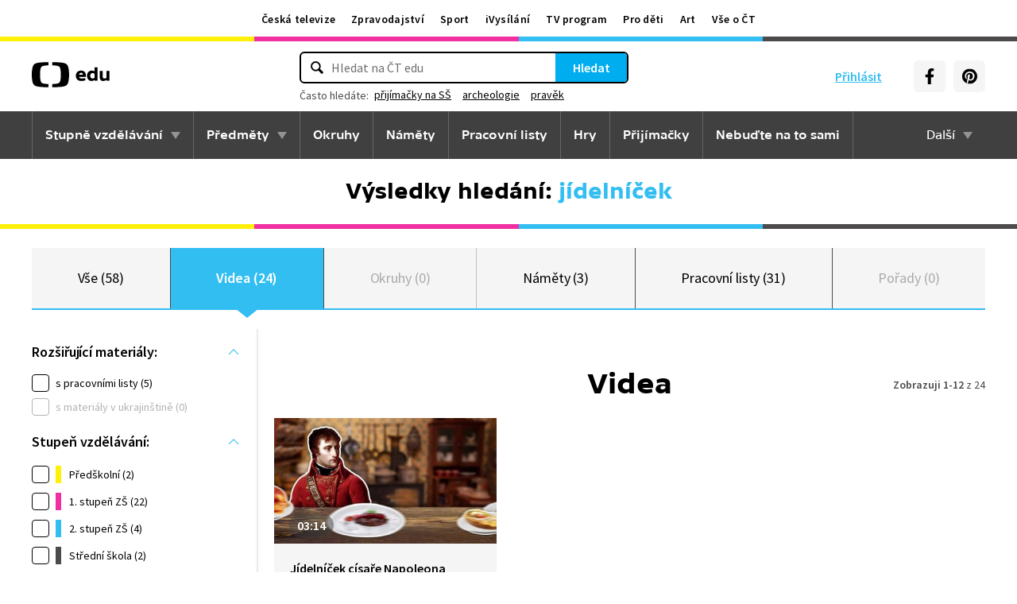

--- FILE ---
content_type: text/html; charset=utf-8
request_url: https://edu.ceskatelevize.cz/hledani?q=j%C3%ADdeln%C3%AD%C4%8Dek&tab=videa
body_size: 19009
content:
<!DOCTYPE html>
<html lang="cs">
    <head>
        <link rel="stylesheet" href="/dist/css/baseCSS.29beb8b0.css">
        <link rel="preload" href="/dist/css/front.7624733c.css" as="style" onload="this.onload=null;this.rel='stylesheet'">

        <link rel="dns-prefetch" href="//ctfs.ceskatelevize.cz">

        <title id="snippet--title">Výsledky vyhledávání: jídelníček - ČT edu - Česká televize</title>

            <meta charset="utf-8">
            <meta name="viewport" content="width=device-width, initial-scale=1">
            <meta name="description" content="Prozkoumejte videa na ČT edu">
            <meta name="keywords" content="">
            <meta name="google-site-verification" content="Cua4TZddBzw3EwpZ53kmd-uO8QVNPWp5d73LEHOUm3A">
            <meta name="facebook-domain-verification" content="j5x7n5tbrf19v25ldp8krwraip47fl">
            <meta name="msapplication-config" content="none"/>
                <meta property="og:site_name" content="ČT edu"/>
                <meta property="og:type" content="website"/>
                <meta property="og:locale" content="cs_CZ"/>
                <meta property="og:title" content="Výsledky vyhledávání: jídelníček - ČT edu - Česká televize"/>
                <meta property="og:description" content="Prozkoumejte videa na ČT edu"/>
                <meta property="og:url" content="https://edu.ceskatelevize.cz/hledani?q=j%C3%ADdeln%C3%AD%C4%8Dek&amp;tab=videa"/>
                <meta property="og:image" content="https://edu.ceskatelevize.cz/img/og/edu.png"/>

        <link rel="manifest" href="/site.webmanifest">
        <link rel="icon" type="image/png" sizes="72x72" href="/icon/icon-72x72.png">

<link rel="canonical" href="https://edu.ceskatelevize.cz/hledani?q=j%C3%ADdeln%C3%AD%C4%8Dek" />
        <!-- css - start -->
            <noscript>
                <link rel="stylesheet" href="/dist/css/front.7624733c.css">
            </noscript>
        <!-- css - end -->

        <!-- icons - start -->
            <script src="/dist/js/iconSpriteLoader.e13ed81a.js"></script>
            <script>
                // Load sprite immediately for better performance
                (function() {
                    if (document.readyState === 'loading') {
                        document.addEventListener('DOMContentLoaded', function() {
                            loadSprite();
                        });
                    } else {
                        loadSprite();
                    }
                })();
            </script>
            <style>body>svg{display:none}</style>
        <!-- icons - end -->

        <!-- scripts start -->
            <script defer src="https://ctfs.ceskatelevize.cz/static/v6/common.js"></script>
            <script defer src="https://ctfs.ceskatelevize.cz/static/v6/footer.js"></script>
        <!-- scripts end -->

        <!-- cookie bar - start -->
            <script defer async="" src="https://ctfs.ceskatelevize.cz/static/scripts/cmp/v2.1/cmp.js" type="text/javascript"></script>
            <script defer type="text/javascript">
                window.ctGetConsentStatus = Promise.race([new Promise((resolve) => {
                    window.ctSetConsentStatus = resolve;
                }), new Promise((_, reject) => {
                    setTimeout(() => reject(new Error("Consent status unavailable")), 10000)
                })]);
            </script>
        <!-- cookie bar - end -->

        <!-- analytics - start -->

<script defer type="text/javascript">

    var gemius_identifier = 'ndBFzbsYmaq4YzaFmYdUkcbi74GwdcLgqw7WeaewPDT.D7';
    var gemius_init_timeout = 10000;
    // lines below shouldn't be edited
    function gemius_pending(i) { window[i] = window[i] || function() {var x = window[i+'_pdata'] = window[i+'_pdata'] || []; x[x.length]=arguments;};}; gemius_pending('gemius_hit'); gemius_pending('gemius_event'); gemius_pending('gemius_init'); gemius_pending('pp_gemius_hit'); gemius_pending('pp_gemius_event'); gemius_pending('pp_gemius_init');

    const loadGemius = () => {
        (function(d,t) {try {var gt=d.createElement(t),s=d.getElementsByTagName(t)[0],l='http'+((location.protocol=='https:')?'s':''); gt.setAttribute('async','async');gt.setAttribute('defer','defer'); gt.src=l+'://spir.hit.gemius.pl/xgemius.js'; s.parentNode.insertBefore(gt,s);} catch (e) {}})(document,'script');
    };

    window.ctOnCookieConsentChanged = ({ analytics }) => {
        window.gemius_init({ consent: analytics });
    };

    if (window.ctGetConsentStatus) {
        void window.ctGetConsentStatus
            .then((data) => {
                if (data.consentInteraction) {
                    window.gemius_init({ consent: data.analytics });
                }
            })
            .finally(loadGemius);
    } else {
        loadGemius();
    }

</script>
<!-- Netmonitor - END -->

<!-- Google Tag Manager - events - START -->
<script>
    var dataLayer = dataLayer || [];
    dataLayer.push( {
                "page": { "section": "Edu" },
                "app": { "version": "1", "platform": "Web" }
            } )

    var events = [{"event":"Vysledky vyhledavani","Vyhledavany_vyraz":"jídelníček","Pocet_vysledku_vyhledavani":58},{"event":"search_view","user":{"id":null,"logged":false,"status":"anonymous"},"page":{"title":"Výsledky vyhledávání: jídelníček","type":"search","section":"Edu","category":[],"content":{"id":null,"title":"","type":null,"show":null}},"interaction":false,"_clear":true,"search":{"term":"jídelníček","results":{"count":{"total":58,"collections":3,"games":0,"shows":0,"subjects":0,"supercollections":0,"topics":0,"videos":24,"worksheets":31}},"filter":[[],"videa"]},"personalized":false}];

    events.forEach(function (event) {
        dataLayer.push(event);
    });
</script>
<!-- Google Tag Manager - events - END -->

<!-- Google Tag Manager V2 - START -->
<script defer>
    dataLayer.push({
        "app": {
            "version": "1.0.0", // Označení stávajícího buildu/deploye
            "platform": "Web"
        }
    });
    (function (w, d, s, l, i) {
        w[l] = w[l] || [];
        w[l].push({
            'gtm.start': new Date().getTime(),
            event: 'gtm.js'
        });
        var f = d.getElementsByTagName(s)[0],
            j = d.createElement(s),
            dl = l != 'dataLayer' ? '&l=' + l : '';
        j.async = true;
        j.src = 'https://www.googletagmanager.com/gtm.js?id=' + i + dl;
        f.parentNode.insertBefore(j, f);
    })(window, document, 'script', 'dataLayer', 'GTM-WR543Z2');
</script>
<!-- Google Tag Manager V2 - END -->
        <!-- analytics - end -->

    </head>

    <body class="" data-tracking-area="unknown-area">
        <!-- analytics body - start -->
<!-- Google Tag Manager V2 - START -->
<noscript>
    <iframe src="https://www.googletagmanager.com/ns.html?id=GTM-WR543Z2" height="0" width="0" style="display:none;visibility:hidden"></iframe>
</noscript>
<!-- Google Tag Manager V2 - END -->
        <!-- analytics body - end -->

        <div id="snippet--flashes">
        </div>


            <header>
<section class="global-header-wrap container-wrap">
    <div class="global-header container">
        <nav id="ctMenu" class="nav nav--global nav--horizontal">
            <a class="nav-item" href="https://www.ceskatelevize.cz/" title="Česká televize">Česká televize</a>
            <a class="nav-item" href="https://ct24.ceskatelevize.cz/" title="Zpravodajství">Zpravodajství</a>
            <a class="nav-item" href="https://sport.ceskatelevize.cz/" title="Sport">Sport</a>
            <a class="nav-item" href="https://www.ceskatelevize.cz/ivysilani/" title="iVysílání">iVysílání</a>
            <a class="nav-item" href="https://www.ceskatelevize.cz/tv-program/" title="TV program">TV program</a>
            <a class="nav-item" href="https://decko.ceskatelevize.cz/" title="Pro děti">Pro děti</a>
            <a class="nav-item" href="https://art.ceskatelevize.cz/" title="Art">Art</a>
            <a class="nav-item" href="https://www.ceskatelevize.cz/vse-o-ct/" title="Vše o ČT">Vše o ČT</a>
        </nav>

        <a id="ctMenuToggle" class="ct-menu-toggle" title="Toggle menu" href="javascript:void(0);">
            <edu-icon class="ei--md ct-menu-toggle--hamburger">hamburger</edu-icon>
            <edu-icon class="ei--md ct-menu-toggle--cross">cross</edu-icon>
            <span class="ct-menu-toggle-title">portály České televize</span>
        </a>
    </div>
</section>
<section class="edu-header-wrap">
<div class="edu-header-top__wrap container-wrap">
    <div class="edu-header-top__container container">
        <div class="edu-header-top__elements">
<div class="edu-header-top__element edu-header-top__element--logo">
    <a href="/" class="edu-header-top__logo" title="ČT edu">
        <svg class="edu-header-top__logo__icon" xmlns="http://www.w3.org/2000/svg" width="98" height="32" viewBox="0 0 312 101" fill="none">
            <path fill-rule="evenodd" clip-rule="evenodd" d="M198.682 75.6955C204.121 75.6955 209.932 74.5767 214.924 72.7867L213.881 64.0603C209.112 65.1791 204.791 65.9249 200.991 65.9249C194.882 65.9249 190.56 63.9112 189.07 59.0632H216.34C219.022 47.0551 213.434 33.9282 197.788 33.9282C184.004 33.9282 176.628 43.1767 176.628 54.8118C176.628 69.4304 186.761 75.6955 198.682 75.6955ZM204.642 50.1891H189.219C190.486 46.0124 193.466 42.8799 197.787 42.8799C201.736 42.8799 204.568 45.1174 204.642 50.1891ZM239.37 75.6964C243.467 75.6964 247.714 74.2047 251.142 71.2959L251.887 74.5776H263.286V21.0259H251.142V36.6887C247.64 34.7495 244.064 33.9291 240.04 33.9291C230.876 33.9291 221.265 40.8654 221.265 54.8127C221.265 68.8346 230.205 75.6964 239.37 75.6964ZM243.765 65.7778C238.624 65.7778 234.08 62.2724 234.08 54.8139C234.08 47.3554 238.624 43.9246 243.765 43.9246C246.15 43.9246 248.832 44.6704 251.141 46.2367V63.3911C248.832 64.9574 246.15 65.7778 243.765 65.7778ZM285.646 75.6975C290.637 75.6975 295.108 74.0567 298.982 71.297L299.727 74.5788H311.201V35.049H298.982V63.3911C296.449 64.8828 293.469 65.7778 290.786 65.7778C287.136 65.7778 284.155 63.9132 284.155 58.6177V35.049H272.011V58.6177C272.011 70.8495 278.12 75.6975 285.646 75.6975Z" fill="black"></path>
            <path fill-rule="evenodd" clip-rule="evenodd" d="M147.731 73.2926C149.118 65.0979 149.526 56.3816 149.526 50.4622C149.526 44.5409 149.118 35.8264 147.731 27.6317C144.402 7.95949 139.279 3.51232 111.821 1.31722C101.845 0.526768 91.0465 0.138664 82.284 -0.000198364V12.9496C86.436 13.0974 91.0733 13.3751 95.4198 13.838C110.731 15.4705 113.586 18.7801 115.436 33.4533C116.208 39.5686 116.44 46.0524 116.44 50.4729C116.44 54.8755 116.208 61.3736 115.436 67.4693C113.586 82.1353 110.731 85.4485 95.4198 87.081C91.0733 87.5474 86.436 87.8252 82.284 87.9729V100.93C91.0465 100.789 101.845 100.398 111.821 99.6054C139.279 97.4156 144.402 92.9631 147.731 73.2926ZM67.2458 -0.000100804C58.4833 0.138762 47.683 0.528646 37.7054 1.31732C10.2489 3.51241 5.12623 7.95958 1.79498 27.6318C0.406815 35.8265 0 44.541 0 50.4623C0 56.3817 0.406815 65.098 1.79498 73.2927C5.12623 92.9632 10.2489 97.4157 37.7054 99.6054C47.683 100.399 58.4833 100.789 67.2458 100.93V87.973C63.0903 87.8253 58.4547 87.5475 54.1029 87.0811C38.7973 85.4486 35.9389 82.1354 34.0868 67.4694C33.3142 61.3737 33.0859 54.8756 33.0859 50.473C33.0859 46.0525 33.3142 39.5687 34.0868 33.4534C35.9389 18.7802 38.7973 15.4706 54.1029 13.8381C58.4547 13.3752 63.0903 13.0975 67.2458 12.9497V-0.000100804Z" fill="black"></path>
        </svg>
    </a>
</div>
<div class="edu-header-top__element edu-header-top__element--buttons">
    <div class="edu-header-top__buttons">

<div class="edu-header-top__buttons__login" id="tutorialSignUp">
    <span class="ct-edu-user-menu-toggle-wrap">
        <a href="/prihlaseni" class="ct-edu-user-menu-toggle">
    <edu-icon class="ct-edu-user-menu-toggle--open-icon">login</edu-icon>
    <edu-icon class="ct-edu-user-menu-toggle--close-icon">cross</edu-icon>
        </a>
    </span>

    <a href="/prihlaseni" class="edu-header-top__buttons__login__item" title="Přihlásit">
        <edu-icon class="ei--md">login</edu-icon>
        <span>Přihlásit</span>
    </a>


</div>


<div class="edu-header-top__buttons__menu">
      <span class="ct-edu-menu-toggle" id="ctEduMenuToggle">
        <edu-icon class="fa-bars ei--lg">hamburger</edu-icon>
        <edu-icon class="fa-xmark ei--lg">cross</edu-icon>
        MENU
      </span>
</div>
<div class="edu-header-top__buttons__socials">
    <a
        class="button button--grey edu-header-top__buttons__socials__item"
        href="https://www.facebook.com/CTedu/"
        target="_blank"
        title="Facebook"
    >
        <svg
            class="svg-inline--fa fa-facebook-f fa-w-20 button-ico"
            aria-hidden="true"
            focusable="false"
            data-prefix="fab"
            data-icon="facebook-f"
            role="img"
            xmlns="http://www.w3.org/2000/svg"
            viewBox="0 0 320 512"
        >
            <path
                fill="currentColor"
                d="M279.14 288l14.22-92.66h-88.91v-60.13c0-25.35 12.42-50.06 52.24-50.06h40.42V6.26S260.43 0 225.36 0c-73.22 0-121.08 44.38-121.08 124.72v70.62H22.89V288h81.39v224h100.17V288z"
            ></path>
        </svg>
    </a>
    <a
        class="button button--grey edu-header-top__buttons__socials__item"
        href="https://cz.pinterest.com/ctedu0101/"
        target="_blank"
        title="Pinterest"
    >
        <svg
            class="svg-inline--fa fa-pinterest fa-w-20 button-ico"
            aria-hidden="true"
            focusable="false"
            data-prefix="fab"
            data-icon="pinterest"
            role="img"
            xmlns="http://www.w3.org/2000/svg"
            viewBox="0 0 21 21"
        >
            <g clip-path="url(#clip0_5688_15205)">
                <path d="M10.9811 0.483887C5.45371 0.483887 0.972229 4.96537 0.972229 10.4928C0.972229 14.7343 3.60778 18.3594 7.33075 19.8172C7.24038 19.0261 7.1663 17.8069 7.36334 16.9431C7.54408 16.1609 8.53371 11.9683 8.53371 11.9683C8.53371 11.9683 8.23741 11.3668 8.23741 10.4854C8.23741 9.09278 9.04482 8.05574 10.0493 8.05574C10.9056 8.05574 11.3174 8.6987 11.3174 9.46463C11.3174 10.3209 10.7737 11.6068 10.4848 12.8009C10.2463 13.798 10.987 14.6128 11.9678 14.6128C13.747 14.6128 15.1145 12.7343 15.1145 10.0335C15.1145 7.63648 13.393 5.96389 10.9293 5.96389C8.0789 5.96389 6.40778 8.09722 6.40778 10.3046C6.40778 11.1609 6.73667 12.0839 7.14853 12.5861C7.23149 12.6854 7.2389 12.7757 7.21371 12.875C7.13964 13.1876 6.9663 13.872 6.93371 14.0113C6.89223 14.192 6.78556 14.2335 6.59593 14.1431C5.34408 13.558 4.56186 11.7372 4.56186 10.2631C4.56186 7.10759 6.85223 4.20833 11.1767 4.20833C14.6448 4.20833 17.347 6.67944 17.347 9.99055C17.347 13.3017 15.1722 16.2172 12.1574 16.2172C11.1441 16.2172 10.1885 15.6898 9.86704 15.0646C9.86704 15.0646 9.36482 16.9757 9.24038 17.4454C9.01816 18.318 8.40778 19.4054 7.99593 20.0735C8.93519 20.3624 9.92334 20.518 10.9619 20.518C16.4893 20.518 20.9707 16.0365 20.9707 10.5091C20.9885 4.96537 16.507 0.483887 10.9811 0.483887Z"
                      fill="currentColor"></path>
            </g>
            <defs>
                <clipPath id="clip0_5688_15205">
                    <rect width="20" height="20.0326" fill="white" transform="translate(0.972229 0.483887)"></rect>
                </clipPath>
            </defs>
        </svg>
    </a>
</div>
    </div>
</div>

<div
    class="edu-header-top__element edu-header-top__element--search"
    data-url-autocomplete="/api/v1/autocomplete"
    data-url-results="/hledani?tab=videa"
    data-q="jídelníček"
    data-keywords="[&#123;&quot;keyword&quot;:&#123;&quot;__type&quot;:&quot;keyword&quot;,&quot;id&quot;:&quot;28abfad6-694c-45c4-a734-042ef6c7b3d5&quot;,&quot;slug&quot;:&quot;prijimacky-na-ss&quot;,&quot;title&quot;:&quot;p\u0159ij\u00edma\u010dky na S\u0160&quot;},&quot;videos&quot;:16,&quot;articles&quot;:7},&#123;&quot;keyword&quot;:&#123;&quot;__type&quot;:&quot;keyword&quot;,&quot;id&quot;:&quot;bca950ae-977b-4f94-85c9-91c21568ffb3&quot;,&quot;slug&quot;:&quot;archeologie&quot;,&quot;title&quot;:&quot;archeologie&quot;},&quot;videos&quot;:72,&quot;articles&quot;:7},&#123;&quot;keyword&quot;:&#123;&quot;__type&quot;:&quot;keyword&quot;,&quot;id&quot;:&quot;a816a5ec-269c-458a-b85e-197d83ecba22&quot;,&quot;slug&quot;:&quot;pravek&quot;,&quot;title&quot;:&quot;prav\u011bk&quot;},&quot;videos&quot;:59,&quot;articles&quot;:5},&#123;&quot;keyword&quot;:&#123;&quot;__type&quot;:&quot;keyword&quot;,&quot;id&quot;:&quot;f3ba7fac-6828-43a0-96ac-e8506824d432&quot;,&quot;slug&quot;:&quot;prijimacky&quot;,&quot;title&quot;:&quot;p\u0159ij\u00edma\u010dky&quot;},&quot;videos&quot;:134,&quot;articles&quot;:30},&#123;&quot;keyword&quot;:&#123;&quot;__type&quot;:&quot;keyword&quot;,&quot;id&quot;:&quot;0e960b74-584b-4609-90ab-67fc9b3c67af&quot;,&quot;slug&quot;:&quot;cesky-jazyk&quot;,&quot;title&quot;:&quot;\u010desk\u00fd jazyk&quot;},&quot;videos&quot;:39,&quot;articles&quot;:12}]"
    
>
    <div class="edu-header-top__search">
        <div class="edu-header-top__search__form__wrap">
            <form id="searchForm" class="edu-header-top__search__form" action="/hledani">
                <input
                    class="edu-header-top__search__form__input"
                    placeholder="Hledat na ČT edu"
                    type="text"
                />
                <button class="edu-header-top__search__form__button" title="Hledat" type="submit">
                    Hledat
                </button>
            </form>

            <div class="edu-header-top__search__frequently_searched__wrap">
                <div class="edu-header-top__search__frequently_searched">
                    <h3 class="edu-header-top__search__frequently_searched__title">Často hledáte:</h3>
                    <div class="edu-header-top__search__frequently_searched__items">
                            <a
                                class="edu-header-top__search__frequently_searched__item"
                                href=""
                                title="přijímačky na SŠ"
                            >
                                přijímačky na SŠ
                            </a>
                            <a
                                class="edu-header-top__search__frequently_searched__item"
                                href=""
                                title="archeologie"
                            >
                                archeologie
                            </a>
                            <a
                                class="edu-header-top__search__frequently_searched__item"
                                href=""
                                title="pravěk"
                            >
                                pravěk
                            </a>
                            <a
                                class="edu-header-top__search__frequently_searched__item"
                                href=""
                                title="přijímačky"
                            >
                                přijímačky
                            </a>
                            <a
                                class="edu-header-top__search__frequently_searched__item"
                                href=""
                                title="český jazyk"
                            >
                                český jazyk
                            </a>
                    </div>
                </div>
            </div>

            <div class="edu-header-top__search__suggest"></div>

            <div class="edu-header-top__search__hint">
                <div class="edu-header-top__search__hint__section ">
                    <h3 class="edu-header-top__search__hint__item edu-header-top__search__hint__item--title">
                        Zadávejte, prosím, hledané výrazy s diakritikou.
                    </h3>
                </div>
            </div>
        </div>
    </div>
</div>
        </div>
    </div>
</div>

<div class="edu-header-bottom-wrap container-wrap container-wrap--dark-grey">
    <div class="edu-header container">
        <nav id="ctEduMenu" class="nav nav--main nav--horizontal">
            <div class="nav--left">
                <div class="nav-item-wrap">
                    <div class="nav-dropdown nav-dropdown--educational-stages">
                        <a href="/stupne-vzdelavani" class="nav-item" title="Stupně vzdělávání">
                            Stupně vzdělávání
                        </a>
                        <div class="nav-dropdown-content-wrap">
                            <div class="nav-dropdown-content">
                                    <a href="/stupen-vzdelani/predskolni" class="nav-dropdown-item preschool"
                                       title="Předškolní"
                                    >
                                        Předškolní
                                    </a>
                                    <a href="/stupen-vzdelani/1-stupen-zs" class="nav-dropdown-item elementary-school"
                                       title="1. stupeň ZŠ"
                                    >
                                        1. stupeň ZŠ
                                    </a>
                                    <a href="/stupen-vzdelani/2-stupen-zs" class="nav-dropdown-item middle-school"
                                       title="2. stupeň ZŠ"
                                    >
                                        2. stupeň ZŠ
                                    </a>
                                    <a href="/stupen-vzdelani/stredni-skola" class="nav-dropdown-item high-school"
                                       title="Střední škola"
                                    >
                                        Střední škola
                                    </a>
                            </div>
                        </div>
                    </div>
                </div>

                <div class="nav-item-wrap">
                    <div class="nav-dropdown nav-dropdown--subjects">
                        <a href="/predmety" class="nav-item" title="Předměty">
                            Předměty
                        </a>
                        <div class="nav-dropdown-content-wrap">
                            <div class="nav-dropdown-content">
                                <div class="nav-dropdown-section-wrap">
                                    <h3 class="nav-dropdown-section-title"><span>Školní</span></h3>
                                    <div class="nav-dropdown-section">
                                            <a href="/predmet/anglicky-jazyk" class="nav-dropdown-item edu-stage edu-stage--p-e-m-h"
                                               title="Anglický jazyk">Anglický jazyk</a>
                                            <a href="/predmet/biologie" class="nav-dropdown-item edu-stage edu-stage--h"
                                               title="Biologie">Biologie</a>
                                            <a href="/predmet/cestina-pro-cizince" class="nav-dropdown-item edu-stage edu-stage--p-e-m-h"
                                               title="Čeština jako druhý jazyk">Čeština jako druhý jazyk</a>
                                            <a href="/predmet/chemie" class="nav-dropdown-item edu-stage edu-stage--m-h"
                                               title="Chemie">Chemie</a>
                                            <a href="/predmet/cj-a-literatura" class="nav-dropdown-item edu-stage edu-stage--e-m-h"
                                               title="ČJ a literatura">ČJ a literatura</a>
                                            <a href="/predmet/clovek-a-spolecnost" class="nav-dropdown-item edu-stage edu-stage--m-h"
                                               title="Člověk a společnost">Člověk a společnost</a>
                                            <a href="/predmet/clovek-a-svet-prace" class="nav-dropdown-item edu-stage edu-stage--e-m"
                                               title="Člověk a svět práce">Člověk a svět práce</a>
                                            <a href="/predmet/dejepis" class="nav-dropdown-item edu-stage edu-stage--m-h"
                                               title="Dějepis">Dějepis</a>
                                            <a href="/predmet/ekologie" class="nav-dropdown-item edu-stage edu-stage--m-h"
                                               title="Ekologie">Ekologie</a>
                                            <a href="/predmet/filosofie" class="nav-dropdown-item edu-stage edu-stage--h"
                                               title="Filosofie">Filosofie</a>
                                            <a href="/predmet/francouzsky-jazyk" class="nav-dropdown-item edu-stage edu-stage--p-e-m"
                                               title="Francouzský jazyk">Francouzský jazyk</a>
                                            <a href="/predmet/fyzika" class="nav-dropdown-item edu-stage edu-stage--m-h"
                                               title="Fyzika">Fyzika</a>
                                            <a href="/predmet/globalni-rozvojove-vzdelavani" class="nav-dropdown-item edu-stage edu-stage--e-m-h"
                                               title="Globální rozvojové vzdělávání">Globální rozvojové vzdělávání</a>
                                            <a href="/predmet/hudebni-vychova" class="nav-dropdown-item edu-stage edu-stage--e-m-h"
                                               title="Hudební výchova">Hudební výchova</a>
                                            <a href="/predmet/ict" class="nav-dropdown-item edu-stage edu-stage--e-m-h"
                                               title="Informatika">Informatika</a>
                                            <a href="/predmet/matematika" class="nav-dropdown-item edu-stage edu-stage--e-m-h"
                                               title="Matematika">Matematika</a>
                                            <a href="/predmet/medialni-vychova" class="nav-dropdown-item edu-stage edu-stage--e-m-h"
                                               title="Mediální výchova">Mediální výchova</a>
                                            <a href="/predmet/nemecky-jazyk" class="nav-dropdown-item edu-stage edu-stage--p-e-m-h"
                                               title="Německý jazyk">Německý jazyk</a>
                                            <a href="/predmet/o-vzdelavani" class="nav-dropdown-item edu-stage edu-stage--p-e-m-h"
                                               title="O vzdělávání">O vzdělávání</a>
                                            <a href="/predmet/pravo-a-politologie" class="nav-dropdown-item edu-stage edu-stage--h"
                                               title="Právo a politologie">Právo a politologie</a>
                                            <a href="/predmet/prirodopis" class="nav-dropdown-item edu-stage edu-stage--m"
                                               title="Přírodopis">Přírodopis</a>
                                            <a href="/predmet/prirodoveda-vlastiveda" class="nav-dropdown-item edu-stage edu-stage--e"
                                               title="Přírodověda Vlastivěda">Přírodověda Vlastivěda</a>
                                            <a href="/predmet/prvouka" class="nav-dropdown-item edu-stage edu-stage--e"
                                               title="Prvouka">Prvouka</a>
                                            <a href="/predmet/psychologie-a-sociologie" class="nav-dropdown-item edu-stage edu-stage--h"
                                               title="Psychologie a sociologie">Psychologie a sociologie</a>
                                            <a href="/predmet/umeni-a-kultura" class="nav-dropdown-item edu-stage edu-stage--h"
                                               title="Umění a kultura">Umění a kultura</a>
                                            <a href="/predmet/veda-a-technika" class="nav-dropdown-item edu-stage edu-stage--m-h"
                                               title="Věda a technika">Věda a technika</a>
                                            <a href="/predmet/vychova-ke-zdravi" class="nav-dropdown-item edu-stage edu-stage--e-m-h"
                                               title="Výchova ke zdraví">Výchova ke zdraví</a>
                                            <a href="/predmet/vytvarna-vychova" class="nav-dropdown-item edu-stage edu-stage--e-m"
                                               title="Výtvarná výchova">Výtvarná výchova</a>
                                            <a href="/predmet/zemepis" class="nav-dropdown-item edu-stage edu-stage--m-h"
                                               title="Zeměpis">Zeměpis</a>
                                    </div>
                                </div>
                                <div class="nav-dropdown-section-wrap">
                                    <h3 class="nav-dropdown-section-title"><span>Předškolní</span></h3>
                                    <div class="nav-dropdown-section">
                                            <a href="/predmet/dopravni-vychova-a-bezpeci" class="nav-dropdown-item edu-stage edu-stage--p"
                                               title="Dopravní výchova a bezpečí">Dopravní výchova a bezpečí</a>
                                            <a href="/predmet/hudebni-a-pohybove-aktivity" class="nav-dropdown-item edu-stage edu-stage--p"
                                               title="Hudební a pohybové činnosti">Hudební a pohybové činnosti</a>
                                            <a href="/predmet/lidske-telo-a-zdravi" class="nav-dropdown-item edu-stage edu-stage--p"
                                               title="Já, moje tělo, zdraví a bezpečí">Já, moje tělo, zdraví a bezpečí</a>
                                            <a href="/predmet/komunikace-a-socializace" class="nav-dropdown-item edu-stage edu-stage--p"
                                               title="Komunikace a vztahy">Komunikace a vztahy</a>
                                            <a href="/predmet/logopedicka-prevence-a-smyslove-hry" class="nav-dropdown-item edu-stage edu-stage--p"
                                               title="Logopedie">Logopedie</a>
                                            <a href="/predmet/pamet-a-logicke-hry" class="nav-dropdown-item edu-stage edu-stage--p"
                                               title="Myšlenkové operace">Myšlenkové operace</a>
                                            <a href="/predmet/pohadky-a-pribehy" class="nav-dropdown-item edu-stage edu-stage--p"
                                               title="Pohádky a příběhy">Pohádky a příběhy</a>
                                            <a href="/predmet/poznavani-ceske-republiky" class="nav-dropdown-item edu-stage edu-stage--p"
                                               title="Poznávání České republiky">Poznávání České republiky</a>
                                            <a href="/predmet/priroda" class="nav-dropdown-item edu-stage edu-stage--p"
                                               title="Příroda">Příroda</a>
                                            <a href="/predmet/dle-rocnich-obdobi-a-svatku" class="nav-dropdown-item edu-stage edu-stage--p"
                                               title="Roční období a svátky">Roční období a svátky</a>
                                            <a href="/predmet/poznavani-sveta" class="nav-dropdown-item edu-stage edu-stage--p"
                                               title="Svět kolem nás">Svět kolem nás</a>
                                            <a href="/predmet/vytvarne-aktivity" class="nav-dropdown-item edu-stage edu-stage--p"
                                               title="Výtvarné a pracovní činnosti">Výtvarné a pracovní činnosti</a>
                                    </div>
                                </div>
                            </div>
                        </div>
                    </div>
                </div>

                <div class="nav-item-wrap">
                    <a href="/okruhy" class="nav-item" title="Okruhy">
                        Okruhy
                    </a>
                </div>

                <div class="nav-item-wrap">
                    <a href="/namety" class="nav-item" title="Náměty do výuky">
                        Náměty
                    </a>
                </div>

                <div class="nav-item-wrap">
                    <a href="/pracovni-listy" class="nav-item" title="Pracovní listy">
                        Pracovní listy
                    </a>
                </div>

                <div class="nav-item-wrap">
                    <a href="/hry" class="nav-item" title="Hry">
                        Hry
                    </a>
                </div>

                <div class="nav-item-wrap">
                    <a href="/prijimacky" class="nav-item" title="Přijímačky">
                        Přijímačky
                    </a>
                </div>

                <div class="nav-item-wrap">
                        <a href="/nebudte-na-to-sami" class="nav-item" title="Nebuďte na to sami">
                            <span>Nebuďte na to sami</span>
                        </a>
                </div>

            </div>

            <div class="nav--right">
                <div class="nav-item-wrap">
                    <div class="nav-dropdown nav-dropdown--about-edu">
                        <span class="nav-item">Další</span>
                        <div class="nav-dropdown-content-wrap">
                            <div class="nav-dropdown-content">
                                <a href="/clanky" class="nav-dropdown-item"
                                   title="Články">Články</a>
                                <a href="/souteze" class="nav-dropdown-item"
                                   title="Soutěže">Soutěže</a>
                                <a href="/skolni-televize" class="nav-dropdown-item"
                                   title="Školní televize">Školní televize</a>
                                <a href="/pro-zaky-z-ukrajiny" class="nav-dropdown-item"
                                   title="Pro žáky z UA">Pro žáky z UA</a>
                                <a href="/ct-edu-startuje" class="nav-dropdown-item"
                                   title="O ČT edu">O ČT edu</a>
                                <a href="/tipy-pro-rodice-a-ucitele" class="nav-dropdown-item"
                                   title="Tipy pro rodiče a učitele">Tipy pro rodiče a učitele</a>
                            </div>
                        </div>
                    </div>
                </div>
            </div>
        </nav>
    </div>
</div>

</section>

<section class="page-title-wrap container-wrap page-title-wrap--collection">
    <div id="snippet--heading">

      <div class="page-title container ">

            <h1 class="page-title-heading page-title-heading--search-result">
                <span>Výsledky hledání:</span> jídelníček
            </h1>

      </div>
    </div>
</section>
            </header>



        <main class="filters-wrap container-wrap edu-searching-page edu-stage edu-stage--p-e-m-h edu-stage--top">
            <header class="container tabs__container">
<div id="snippet--snippetTabs">

<section class="tabs__wrap">
    <div class="tabs__items">

<div class="tabs__item">
    <a href="/hledani?q=j%C3%ADdeln%C3%AD%C4%8Dek&amp;do=changeTab" class="tabs__item__link" title="Vše">
        Vše (58)
    </a>
</div>

<div class="tabs__item tabs__item--active">
    <a href="/hledani?tab=videa&amp;q=j%C3%ADdeln%C3%AD%C4%8Dek&amp;do=changeTab" class="tabs__item__link" title="Videa">
        Videa (24)
    </a>
</div>

<div class="tabs__item tabs__item--disabled">
    <span class="tabs__item__link">
        Okruhy (0)
    </span>
</div>

<div class="tabs__item">
    <a href="/hledani?tab=namety&amp;q=j%C3%ADdeln%C3%AD%C4%8Dek&amp;do=changeTab" class="tabs__item__link" title="Náměty">
        Náměty (3)
    </a>
</div>

<div class="tabs__item">
    <a href="/hledani?tab=pracovni-listy&amp;q=j%C3%ADdeln%C3%AD%C4%8Dek&amp;do=changeTab" class="tabs__item__link" title="Pracovní listy">
        Pracovní listy (31)
    </a>
</div>

<div class="tabs__item tabs__item--disabled">
    <span class="tabs__item__link">
        Pořady (0)
    </span>
</div>
    </div>
</section>
</div>
            </header>


<section class="filters">
    <div class="container filters__wrap filters-left">
        <div id="snippet--snippetFilters">

            <section id="snippet--filtersSection" class="filters-cols__wrap filters-cols__wrap--search-results">


<div class="filters-cols__mobile-button">
    <button
            data-default-text="Filtrovat "
            data-active-text="Skrýt filtry">
            Filtrovat 
    </button>
</div>

<script>
    document.addEventListener("DOMContentLoaded", function () {
        const button = document.querySelector(".filters-cols__mobile-button button");
        const section = document.querySelector(".filters-cols__wrap");

        if (button && section) {
            const defaultText = button.dataset.defaultText;
            const activeText = button.dataset.activeText;

            button.addEventListener("click", function () {
                const isVisible = section.classList.toggle("filters-cols__wrap__visible");
                button.textContent = isVisible ? activeText : defaultText;
            });
        }
    });
</script>


<div class="filters-col filter-col__extension-materials filters-col__opened">
    <h4 class="filters-col__title">
        Rozšiřující materiály:
    </h4>
    <div class="filters-col__items__wrap">
        <div class="filters-col__item">


<div class="filter-checkbox__wrap">
  <label for="filter-checkbox-materialy--1">
      <input type="checkbox" id="filter-checkbox-materialy--1" name="materialy" class="filter-checkbox" value="1" data-q="materialy"  >
      <span class="filter-checkbox-label">
          s pracovními listy (5)
      </span>
  </label>
</div>


<div class="filter-checkbox__wrap filter-checkbox__disabled">
  <label for="filter-checkbox-labels--materialy-v-ukrajinstine">
      <input type="checkbox" id="filter-checkbox-labels--materialy-v-ukrajinstine" name="labels" class="filter-checkbox" value="materialy-v-ukrajinstine" data-q="zanr"  disabled>
      <span class="filter-checkbox-label">
          s materiály v ukrajinštině (0)
      </span>
  </label>
</div>
        </div>
    </div>
</div>

<div class="filters-col filter-col__topics filters-col__opened">
    <h4 class="filters-col__title">
        Stupeň vzdělávání:
    </h4>
    <div class="filters-col__items__wrap">
        <div class="filters-col__item">

<div class="filter-checkbox__wrap">
  <label for="filter-checkbox-grades--predskolni">
      <input type="checkbox" id="filter-checkbox-grades--predskolni" name="grades" class="filter-checkbox" value="predskolni" data-q="stupen"  >
      <span class="filter-checkbox-label">
          <span class="grade-label grade-label__p"></span>
          Předškolní (2)
      </span>
  </label>
</div>
        </div>
        <div class="filters-col__item">

<div class="filter-checkbox__wrap">
  <label for="filter-checkbox-grades--1-stupen-zs">
      <input type="checkbox" id="filter-checkbox-grades--1-stupen-zs" name="grades" class="filter-checkbox" value="1-stupen-zs" data-q="stupen"  >
      <span class="filter-checkbox-label">
          <span class="grade-label grade-label__e"></span>
          1. stupeň ZŠ (22)
      </span>
  </label>
</div>
        </div>
        <div class="filters-col__item">

<div class="filter-checkbox__wrap">
  <label for="filter-checkbox-grades--2-stupen-zs">
      <input type="checkbox" id="filter-checkbox-grades--2-stupen-zs" name="grades" class="filter-checkbox" value="2-stupen-zs" data-q="stupen"  >
      <span class="filter-checkbox-label">
          <span class="grade-label grade-label__m"></span>
          2. stupeň ZŠ (4)
      </span>
  </label>
</div>
        </div>
        <div class="filters-col__item">

<div class="filter-checkbox__wrap">
  <label for="filter-checkbox-grades--stredni-skola">
      <input type="checkbox" id="filter-checkbox-grades--stredni-skola" name="grades" class="filter-checkbox" value="stredni-skola" data-q="stupen"  >
      <span class="filter-checkbox-label">
          <span class="grade-label grade-label__h"></span>
          Střední škola (2)
      </span>
  </label>
</div>
        </div>
    </div>
</div>

<div class="filters-col filter-col__topics filters-col__opened">
    <h4 class="filters-col__title">
        Předměty:
    </h4>
    <div class="filters-col__items__wrap">
        <div class="filters-col__item">

<div class="filter-checkbox__wrap">
  <label for="filter-checkbox-subjects--cestina-pro-cizince">
      <input type="checkbox" id="filter-checkbox-subjects--cestina-pro-cizince" name="subjects" class="filter-checkbox" value="cestina-pro-cizince" data-q="predmet"  >
      <span class="filter-checkbox-label">
          Čeština jako druhý jazyk (1)
      </span>
  </label>
</div>
        </div>
        <div class="filters-col__item">

<div class="filter-checkbox__wrap">
  <label for="filter-checkbox-subjects--cj-a-literatura">
      <input type="checkbox" id="filter-checkbox-subjects--cj-a-literatura" name="subjects" class="filter-checkbox" value="cj-a-literatura" data-q="predmet"  >
      <span class="filter-checkbox-label">
          ČJ a literatura (1)
      </span>
  </label>
</div>
        </div>
        <div class="filters-col__item">

<div class="filter-checkbox__wrap">
  <label for="filter-checkbox-subjects--clovek-a-svet-prace">
      <input type="checkbox" id="filter-checkbox-subjects--clovek-a-svet-prace" name="subjects" class="filter-checkbox" value="clovek-a-svet-prace" data-q="predmet"  >
      <span class="filter-checkbox-label">
          Člověk a svět práce (2)
      </span>
  </label>
</div>
        </div>
        <div class="filters-col__item">

<div class="filter-checkbox__wrap">
  <label for="filter-checkbox-subjects--ekologie">
      <input type="checkbox" id="filter-checkbox-subjects--ekologie" name="subjects" class="filter-checkbox" value="ekologie" data-q="predmet"  >
      <span class="filter-checkbox-label">
          Ekologie (1)
      </span>
  </label>
</div>
        </div>
        <div class="filters-col__item">

<div class="filter-checkbox__wrap">
  <label for="filter-checkbox-subjects--o-vzdelavani">
      <input type="checkbox" id="filter-checkbox-subjects--o-vzdelavani" name="subjects" class="filter-checkbox" value="o-vzdelavani" data-q="predmet"  >
      <span class="filter-checkbox-label">
          O vzdělávání (1)
      </span>
  </label>
</div>
        </div>
        <div class="filters-col__item">

<div class="filter-checkbox__wrap">
  <label for="filter-checkbox-subjects--prirodopis">
      <input type="checkbox" id="filter-checkbox-subjects--prirodopis" name="subjects" class="filter-checkbox" value="prirodopis" data-q="predmet"  >
      <span class="filter-checkbox-label">
          Přírodopis (2)
      </span>
  </label>
</div>
        </div>
        <div class="filters-col__item">

<div class="filter-checkbox__wrap">
  <label for="filter-checkbox-subjects--prirodoveda-vlastiveda">
      <input type="checkbox" id="filter-checkbox-subjects--prirodoveda-vlastiveda" name="subjects" class="filter-checkbox" value="prirodoveda-vlastiveda" data-q="predmet"  >
      <span class="filter-checkbox-label">
          Přírodověda Vlastivěda (19)
      </span>
  </label>
</div>
        </div>
        <div class="filters-col__item">

<div class="filter-checkbox__wrap">
  <label for="filter-checkbox-subjects--prvouka">
      <input type="checkbox" id="filter-checkbox-subjects--prvouka" name="subjects" class="filter-checkbox" value="prvouka" data-q="predmet"  >
      <span class="filter-checkbox-label">
          Prvouka (13)
      </span>
  </label>
</div>
        </div>
        <div class="filters-col__item">

<div class="filter-checkbox__wrap">
  <label for="filter-checkbox-subjects--zemepis">
      <input type="checkbox" id="filter-checkbox-subjects--zemepis" name="subjects" class="filter-checkbox" value="zemepis" data-q="predmet"  >
      <span class="filter-checkbox-label">
          Zeměpis (1)
      </span>
  </label>
</div>
        </div>
    </div>
</div>

<div class="filters-col filter-col__topics">
    <h4 class="filters-col__title">
        Témata:
    </h4>
    <div class="filters-col__items__wrap">
        <div class="filters-col__item">

<div class="filter-checkbox__wrap">
  <label for="filter-checkbox-topics--biologie-cloveka">
      <input type="checkbox" id="filter-checkbox-topics--biologie-cloveka" name="topics" class="filter-checkbox" value="biologie-cloveka" data-q="tema"  >
      <span class="filter-checkbox-label">
          Biologie člověka (1)
      </span>
  </label>
</div>
        </div>
        <div class="filters-col__item">

<div class="filter-checkbox__wrap">
  <label for="filter-checkbox-topics--biologie-zivocichu">
      <input type="checkbox" id="filter-checkbox-topics--biologie-zivocichu" name="topics" class="filter-checkbox" value="biologie-zivocichu" data-q="tema"  >
      <span class="filter-checkbox-label">
          Biologie živočichů (1)
      </span>
  </label>
</div>
        </div>
        <div class="filters-col__item">

<div class="filter-checkbox__wrap">
  <label for="filter-checkbox-topics--ceska-republika">
      <input type="checkbox" id="filter-checkbox-topics--ceska-republika" name="topics" class="filter-checkbox" value="ceska-republika" data-q="tema"  >
      <span class="filter-checkbox-label">
          Česká republika (2)
      </span>
  </label>
</div>
        </div>
        <div class="filters-col__item">

<div class="filter-checkbox__wrap">
  <label for="filter-checkbox-topics--cestina-pro-zivot">
      <input type="checkbox" id="filter-checkbox-topics--cestina-pro-zivot" name="topics" class="filter-checkbox" value="cestina-pro-zivot" data-q="tema"  >
      <span class="filter-checkbox-label">
          Čeština pro život (1)
      </span>
  </label>
</div>
        </div>
        <div class="filters-col__item">

<div class="filter-checkbox__wrap">
  <label for="filter-checkbox-topics--clovek-a-zdravi">
      <input type="checkbox" id="filter-checkbox-topics--clovek-a-zdravi" name="topics" class="filter-checkbox" value="clovek-a-zdravi" data-q="tema"  >
      <span class="filter-checkbox-label">
          Člověk a zdraví (12)
      </span>
  </label>
</div>
        </div>
        <div class="filters-col__item">

<div class="filter-checkbox__wrap">
  <label for="filter-checkbox-topics--clovek-ve-spolecnosti">
      <input type="checkbox" id="filter-checkbox-topics--clovek-ve-spolecnosti" name="topics" class="filter-checkbox" value="clovek-ve-spolecnosti" data-q="tema"  >
      <span class="filter-checkbox-label">
          Člověk ve společnosti (2)
      </span>
  </label>
</div>
        </div>
        <div class="filters-col__item">

<div class="filter-checkbox__wrap">
  <label for="filter-checkbox-topics--evropa">
      <input type="checkbox" id="filter-checkbox-topics--evropa" name="topics" class="filter-checkbox" value="evropa" data-q="tema"  >
      <span class="filter-checkbox-label">
          Evropa (1)
      </span>
  </label>
</div>
        </div>
        <div class="filters-col__item">

<div class="filter-checkbox__wrap">
  <label for="filter-checkbox-topics--hospodarstvi">
      <input type="checkbox" id="filter-checkbox-topics--hospodarstvi" name="topics" class="filter-checkbox" value="hospodarstvi" data-q="tema"  >
      <span class="filter-checkbox-label">
          Hospodářství (1)
      </span>
  </label>
</div>
        </div>
        <div class="filters-col__item">

<div class="filter-checkbox__wrap">
  <label for="filter-checkbox-topics--komunikace-a-sloh">
      <input type="checkbox" id="filter-checkbox-topics--komunikace-a-sloh" name="topics" class="filter-checkbox" value="komunikace-a-sloh" data-q="tema"  >
      <span class="filter-checkbox-label">
          Komunikace a sloh (1)
      </span>
  </label>
</div>
        </div>
        <div class="filters-col__item">

<div class="filter-checkbox__wrap">
  <label for="filter-checkbox-topics--lide-a-cas">
      <input type="checkbox" id="filter-checkbox-topics--lide-a-cas" name="topics" class="filter-checkbox" value="lide-a-cas" data-q="tema"  >
      <span class="filter-checkbox-label">
          Lidé a čas (7)
      </span>
  </label>
</div>
        </div>
        <div class="filters-col__item">

<div class="filter-checkbox__wrap">
  <label for="filter-checkbox-topics--rozmanitost-prirody">
      <input type="checkbox" id="filter-checkbox-topics--rozmanitost-prirody" name="topics" class="filter-checkbox" value="rozmanitost-prirody" data-q="tema"  >
      <span class="filter-checkbox-label">
          Rozmanitost přírody (1)
      </span>
  </label>
</div>
        </div>
        <div class="filters-col__item">

<div class="filter-checkbox__wrap">
  <label for="filter-checkbox-topics--soucasne-problemy-a-zmena-klimatu">
      <input type="checkbox" id="filter-checkbox-topics--soucasne-problemy-a-zmena-klimatu" name="topics" class="filter-checkbox" value="soucasne-problemy-a-zmena-klimatu" data-q="tema"  >
      <span class="filter-checkbox-label">
          Současné problémy a změna klimatu (1)
      </span>
  </label>
</div>
        </div>
        <div class="filters-col__item">

<div class="filter-checkbox__wrap">
  <label for="filter-checkbox-topics--svet">
      <input type="checkbox" id="filter-checkbox-topics--svet" name="topics" class="filter-checkbox" value="svet" data-q="tema"  >
      <span class="filter-checkbox-label">
          Svět (1)
      </span>
  </label>
</div>
        </div>
        <div class="filters-col__item">

<div class="filter-checkbox__wrap">
  <label for="filter-checkbox-topics--umele-ekosystemy">
      <input type="checkbox" id="filter-checkbox-topics--umele-ekosystemy" name="topics" class="filter-checkbox" value="umele-ekosystemy" data-q="tema"  >
      <span class="filter-checkbox-label">
          Umělé ekosystémy (1)
      </span>
  </label>
</div>
        </div>
        <div class="filters-col__item">

<div class="filter-checkbox__wrap">
  <label for="filter-checkbox-topics--ziva-priroda">
      <input type="checkbox" id="filter-checkbox-topics--ziva-priroda" name="topics" class="filter-checkbox" value="ziva-priroda" data-q="tema"  >
      <span class="filter-checkbox-label">
          Živá příroda (7)
      </span>
  </label>
</div>
        </div>
        <div class="filters-col__item">

<div class="filter-checkbox__wrap">
  <label for="filter-checkbox-topics--zivotni-prostredi">
      <input type="checkbox" id="filter-checkbox-topics--zivotni-prostredi" name="topics" class="filter-checkbox" value="zivotni-prostredi" data-q="tema"  >
      <span class="filter-checkbox-label">
          Životní prostředí (1)
      </span>
  </label>
</div>
        </div>
    </div>
</div>
            </section>
        </div>

        <section id="snippet--snippetResults" class="filters-result__wrap filters-result__wrap--search-results">

<div id="snippet--snippetActiveFilters">

</div>

            <div class="filters-search-results__wrap">

<section class="search-result search-result--white">
    <header id="snippet--snippetSearchResultHeader" class="search-result__header">
        <div class="search-result__header__left"></div>

        <h2 class="page-title-heading">Videa</h2>

        <div class="search-result__header__right search-result__info">
                    <div class="filters-result-count">
                        <strong class="filters-result-count__wrap"> Zobrazuji 1-12</strong> z 24
                    </div>
        </div>
    </header>


    <section class="search-list-video">
        <div class="search-list-video__wrap " id="snippet--snippetLists" data-ajax-append>
<div class="list-item__video">
    <a href="/video/7026-jidelnicek-cisare-napoleona"
       data-gtm-tracking-click="&#123;&quot;typeItem&quot;:&quot;video&quot;,&quot;id&quot;:&quot;add3e0e4-6fe4-4b07-aa85-c9e27f1aeec9&quot;,&quot;title&quot;:&quot;J\u00eddeln\u00ed\u010dek c\u00edsa\u0159e Napoleona&quot;}"
    >
        <div class="list-item__video-img__wrap">
            <div class="list-item__video-tags__wrap">
            </div>
            <div class="list-item__video-icons__wrap">
            </div>

            <picture>
                <source srcset="/storage/video/400/7026-jidelnicek-cisare-napoleona.jpg" media="(min-width: 100px)" type="image/webp"/>
                <img src="/storage/video/400/7026-jidelnicek-cisare-napoleona.jpg" alt="Jídelníček císaře Napoleona" loading="lazy" />
            </picture>
        </div>
        <div class="list-item__video-content__wrap">
            <div class="list-item__video-timebedge">03:14</div>
            <h2>Jídelníček císaře Napoleona</h2>
            <p class="list-item__video-description">Napoleon Bonaparte byl velký vojevůdce, ale na&nbsp;jídlo si moc nepotrpěl. Přesto měl zástup kuchařů, kteří se starali o&nbsp;nejrůznější pochoutky pro&nbsp;císařský stůl. Rádi například tvořili zákusky s&nbsp;motivy z&nbsp;dějišť z&nbsp;Napoleonových bitev. </p>
            <div class="grade-status-bar">
                <span class="grade-status-bar__item grade-status-bar__item--elementary-school"></span>
            </div>
        </div>
    </a>

    <div class="favorite-list-button__wrap favorite-list-button__small popup-absolute jsx-favorite-popup"
        style="width: auto;"
        data-user="false"
        data-full="false"
        data-favorite="false"
        data-login="https://edu.ceskatelevize.cz/registrace"
        data-lists="https://edu.ceskatelevize.cz/muj-ucet/oblibene"
        data-sync="https://edu.ceskatelevize.cz/muj-ucet/oblibene/zmena?item=add3e0e4-6fe4-4b07-aa85-c9e27f1aeec9&amp;itemType=video"
        data-position="bottom right"
    ></div>
</div>
<div class="list-item__video">
    <a href="/video/2675-jidelnicek-pro-zachranu-planety"
       data-gtm-tracking-click="&#123;&quot;typeItem&quot;:&quot;video&quot;,&quot;id&quot;:&quot;ff08e634-8a2a-4ff2-a7e9-78f3408e5106&quot;,&quot;title&quot;:&quot;J\u00eddeln\u00ed\u010dek pro z\u00e1chranu planety&quot;}"
    >
        <div class="list-item__video-img__wrap">
            <div class="list-item__video-tags__wrap">
            </div>
            <div class="list-item__video-icons__wrap">
            </div>

            <picture>
                <source srcset="/storage/video/400/2675-jidelnicek-pro-zachranu-planety.jpg" media="(min-width: 100px)" type="image/webp"/>
                <img src="/storage/video/400/2675-jidelnicek-pro-zachranu-planety.jpg" alt="Jídelníček pro záchranu planety" loading="lazy" />
            </picture>
        </div>
        <div class="list-item__video-content__wrap">
            <div class="list-item__video-timebedge">03:05</div>
            <h2>Jídelníček pro záchranu planety</h2>
            <p class="list-item__video-description">Reportáž o&nbsp;vědecké zprávě vyzývající ke&nbsp;globální změně stravování lidí v&nbsp;zájmu trvale udržitelného rozvoje lidstva.</p>
            <div class="grade-status-bar">
                <span class="grade-status-bar__item grade-status-bar__item--middle-school"></span>
                <span class="grade-status-bar__item grade-status-bar__item--high-school"></span>
            </div>
        </div>
    </a>

    <div class="favorite-list-button__wrap favorite-list-button__small popup-absolute jsx-favorite-popup"
        style="width: auto;"
        data-user="false"
        data-full="false"
        data-favorite="false"
        data-login="https://edu.ceskatelevize.cz/registrace"
        data-lists="https://edu.ceskatelevize.cz/muj-ucet/oblibene"
        data-sync="https://edu.ceskatelevize.cz/muj-ucet/oblibene/zmena?item=ff08e634-8a2a-4ff2-a7e9-78f3408e5106&amp;itemType=video"
        data-position="bottom right"
    ></div>
</div>
<div class="list-item__video">
    <a href="/video/18056-pohyb-dela-dobre"
       data-gtm-tracking-click="&#123;&quot;typeItem&quot;:&quot;video&quot;,&quot;id&quot;:&quot;7f8edb0a-27d2-497a-bfe6-42558e4cb4b2&quot;,&quot;title&quot;:&quot;Pohyb d\u011bl\u00e1 dob\u0159e&quot;}"
    >
        <div class="list-item__video-img__wrap">
            <div class="list-item__video-tags__wrap">
            <span class="list-item__video-tag">
                Čtenářská gramotnost
            </span>
            </div>
            <div class="list-item__video-icons__wrap">
            </div>

            <picture>
                <source srcset="/storage/video/400/18056-pohyb-dela-dobre.jpg" media="(min-width: 100px)" type="image/webp"/>
                <img src="/storage/video/400/18056-pohyb-dela-dobre.jpg" alt="Pohyb dělá dobře" loading="lazy" />
            </picture>
        </div>
        <div class="list-item__video-content__wrap">
            <div class="list-item__video-timebedge">05:40</div>
            <h2>Pohyb dělá dobře</h2>
            <p class="list-item__video-description">Že je pohyb zdravý, ví každé malé dítě. Servác s&nbsp;Martou vysvětlí, že pohyb je součástí našeho života a&nbsp;sledování sportu v&nbsp;televizi cvičení nenahradí. A&nbsp;když se hýbeme málo, je nutné podle toho upravit také jídelníček.</p>
            <div class="grade-status-bar">
                <span class="grade-status-bar__item grade-status-bar__item--elementary-school"></span>
            </div>
        </div>
    </a>

    <div class="favorite-list-button__wrap favorite-list-button__small popup-absolute jsx-favorite-popup"
        style="width: auto;"
        data-user="false"
        data-full="false"
        data-favorite="false"
        data-login="https://edu.ceskatelevize.cz/registrace"
        data-lists="https://edu.ceskatelevize.cz/muj-ucet/oblibene"
        data-sync="https://edu.ceskatelevize.cz/muj-ucet/oblibene/zmena?item=7f8edb0a-27d2-497a-bfe6-42558e4cb4b2&amp;itemType=video"
        data-position="bottom right"
    ></div>
</div>
<div class="list-item__video">
    <a href="/video/6441-ucitelka-3-tr-vyvazena-strava"
       data-gtm-tracking-click="&#123;&quot;typeItem&quot;:&quot;video&quot;,&quot;id&quot;:&quot;ca29dc4e-6823-488a-b023-bc5df01e4213&quot;,&quot;title&quot;:&quot;U\u010d\u00edTelka (3. t\u0159.): Vyv\u00e1\u017een\u00e1 strava&quot;}"
    >
        <div class="list-item__video-img__wrap">
            <div class="list-item__video-tags__wrap">
            </div>
            <div class="list-item__video-icons__wrap">
            </div>

            <picture>
                <source srcset="/storage/video/400/6441-ucitelka-3-tr-vyvazena-strava.jpg" media="(min-width: 100px)" type="image/webp"/>
                <img src="/storage/video/400/6441-ucitelka-3-tr-vyvazena-strava.jpg" alt="UčíTelka (3. tř.): Vyvážená strava" loading="lazy" />
            </picture>
        </div>
        <div class="list-item__video-content__wrap">
            <div class="list-item__video-timebedge">27:23</div>
            <h2>UčíTelka (3. tř.): Vyvážená strava</h2>
            <p class="list-item__video-description">Když děti učí telka! Naučme se s&nbsp;žáky 3. ročníku o&nbsp;vyváženém stravování. Na&nbsp;ukázce z&nbsp;pohádky „Jak pejsek s&nbsp;kočičkou pekli dort“ si uvědomme, co bychom měli a&nbsp;neměli jíst. Řekněme si, jak by&nbsp;měl vypadat vyvážený jídelníček a&nbsp;pokusíme si vyrobit tvarohovou pomazánku. 

Video je vhodné také jako doplňková aktivita k&nbsp;výuce češtiny pro&nbsp;cizince. Děti se naučí názvy některých potravin a&nbsp;slovesa spojená s&nbsp;vařením. Určeno především pro&nbsp;začátečníky mladšího školního věku. </p>
            <div class="grade-status-bar">
                <span class="grade-status-bar__item grade-status-bar__item--preschool"></span>
                <span class="grade-status-bar__item grade-status-bar__item--elementary-school"></span>
                <span class="grade-status-bar__item grade-status-bar__item--middle-school"></span>
            </div>
        </div>
    </a>

    <div class="favorite-list-button__wrap favorite-list-button__small popup-absolute jsx-favorite-popup"
        style="width: auto;"
        data-user="false"
        data-full="false"
        data-favorite="false"
        data-login="https://edu.ceskatelevize.cz/registrace"
        data-lists="https://edu.ceskatelevize.cz/muj-ucet/oblibene"
        data-sync="https://edu.ceskatelevize.cz/muj-ucet/oblibene/zmena?item=ca29dc4e-6823-488a-b023-bc5df01e4213&amp;itemType=video"
        data-position="bottom right"
    ></div>
</div>
<div class="list-item__video">
    <a href="/video/6986-kulajda"
       data-gtm-tracking-click="&#123;&quot;typeItem&quot;:&quot;video&quot;,&quot;id&quot;:&quot;4998014d-2d8e-4fcb-a9df-e8dbab884d17&quot;,&quot;title&quot;:&quot;Kulajda&quot;}"
    >
        <div class="list-item__video-img__wrap">
            <div class="list-item__video-tags__wrap">
            </div>
            <div class="list-item__video-icons__wrap">
            </div>

            <picture>
                <source srcset="/storage/video/400/6986-kulajda.jpg" media="(min-width: 100px)" type="image/webp"/>
                <img src="/storage/video/400/6986-kulajda.jpg" alt="Kulajda" loading="lazy" />
            </picture>
        </div>
        <div class="list-item__video-content__wrap">
            <div class="list-item__video-timebedge">01:24</div>
            <h2>Kulajda</h2>
            <p class="list-item__video-description">Víte, co je to&nbsp;kulajda? Není to&nbsp;ani kulatý talíř, ani kulaťoučká paní kuchařka, ale hustá polévka s&nbsp;mlékem, houbami, koprem a&nbsp;vajíčkem. A&nbsp;proč se tak divně jmenuje? To&nbsp;je také docela záhada. Vysvětlení je hned několik. Tak si je poslechněte.</p>
            <div class="grade-status-bar">
                <span class="grade-status-bar__item grade-status-bar__item--elementary-school"></span>
            </div>
        </div>
    </a>

    <div class="favorite-list-button__wrap favorite-list-button__small popup-absolute jsx-favorite-popup"
        style="width: auto;"
        data-user="false"
        data-full="false"
        data-favorite="false"
        data-login="https://edu.ceskatelevize.cz/registrace"
        data-lists="https://edu.ceskatelevize.cz/muj-ucet/oblibene"
        data-sync="https://edu.ceskatelevize.cz/muj-ucet/oblibene/zmena?item=4998014d-2d8e-4fcb-a9df-e8dbab884d17&amp;itemType=video"
        data-position="bottom right"
    ></div>
</div>
<div class="list-item__video">
    <a href="/video/18581-skocdopolovi-vyvazeny-talir"
       data-gtm-tracking-click="&#123;&quot;typeItem&quot;:&quot;video&quot;,&quot;id&quot;:&quot;970494e4-ab07-4106-a7ee-2bea5a26db3e&quot;,&quot;title&quot;:&quot;Sko\u010ddopolovi: Vyv\u00e1\u017een\u00fd tal\u00ed\u0159&quot;}"
    >
        <div class="list-item__video-img__wrap">
            <div class="list-item__video-tags__wrap">
            </div>
            <div class="list-item__video-icons__wrap">
            </div>

            <picture>
                <source srcset="/storage/video/400/18581-skocdopolovi-vyvazeny-talir.jpg" media="(min-width: 100px)" type="image/webp"/>
                <img src="/storage/video/400/18581-skocdopolovi-vyvazeny-talir.jpg" alt="Skočdopolovi: Vyvážený talíř" loading="lazy" />
            </picture>
        </div>
        <div class="list-item__video-content__wrap">
            <div class="list-item__video-timebedge">08:46</div>
            <h2>Skočdopolovi: Vyvážený talíř</h2>
            <p class="list-item__video-description">Maminka s&nbsp;tatínkem musí nečekaně odjet do&nbsp;nemocnice, a&nbsp;tak je příprava oběda na&nbsp;Micáně a&nbsp;Sedláčkovi. Kdo vyhraje souboj o&nbsp;lepší oběd? Každý si pojem zdravý oběd představuje trochu jinak. Pokud je potravina bio, znamená to, že je vždycky zdravá? Jak má vypadat zdravý talíř? Vysvětlíme si to. </p>
            <div class="grade-status-bar">
                <span class="grade-status-bar__item grade-status-bar__item--elementary-school"></span>
            </div>
        </div>
    </a>

    <div class="favorite-list-button__wrap favorite-list-button__small popup-absolute jsx-favorite-popup"
        style="width: auto;"
        data-user="false"
        data-full="false"
        data-favorite="false"
        data-login="https://edu.ceskatelevize.cz/registrace"
        data-lists="https://edu.ceskatelevize.cz/muj-ucet/oblibene"
        data-sync="https://edu.ceskatelevize.cz/muj-ucet/oblibene/zmena?item=970494e4-ab07-4106-a7ee-2bea5a26db3e&amp;itemType=video"
        data-position="bottom right"
    ></div>
</div>
<div class="list-item__video">
    <a href="/video/6989-moucniky-z-listoveho-testa"
       data-gtm-tracking-click="&#123;&quot;typeItem&quot;:&quot;video&quot;,&quot;id&quot;:&quot;63436b37-d232-412b-aa0d-b34e040bf77d&quot;,&quot;title&quot;:&quot;Mou\u010dn\u00edky z listov\u00e9ho t\u011bsta&quot;}"
    >
        <div class="list-item__video-img__wrap">
            <div class="list-item__video-tags__wrap">
            </div>
            <div class="list-item__video-icons__wrap">
            </div>

            <picture>
                <source srcset="/storage/video/400/6989-moucniky-z-listoveho-testa.jpg" media="(min-width: 100px)" type="image/webp"/>
                <img src="/storage/video/400/6989-moucniky-z-listoveho-testa.jpg" alt="Moučníky z listového těsta" loading="lazy" />
            </picture>
        </div>
        <div class="list-item__video-content__wrap">
            <div class="list-item__video-timebedge">02:01</div>
            <h2>Moučníky z listového těsta</h2>
            <p class="list-item__video-description">Máte rádi štrúdl? Skvělý moučník se peče z&nbsp;listového těsta, ale dají se z&nbsp;něj udělat i&nbsp;slané šátečky s&nbsp;hruškou a&nbsp;hermelínem. Dozvíte se, že spousta moučníků z&nbsp;listového těsta se peče na&nbsp;slano, hlavně ve&nbsp;střední Asii. Ale třeba Řekové milují svou sladkou ořechovou baklavu, která chutná lidem na&nbsp;celém světě.</p>
            <div class="grade-status-bar">
                <span class="grade-status-bar__item grade-status-bar__item--elementary-school"></span>
            </div>
        </div>
    </a>

    <div class="favorite-list-button__wrap favorite-list-button__small popup-absolute jsx-favorite-popup"
        style="width: auto;"
        data-user="false"
        data-full="false"
        data-favorite="false"
        data-login="https://edu.ceskatelevize.cz/registrace"
        data-lists="https://edu.ceskatelevize.cz/muj-ucet/oblibene"
        data-sync="https://edu.ceskatelevize.cz/muj-ucet/oblibene/zmena?item=63436b37-d232-412b-aa0d-b34e040bf77d&amp;itemType=video"
        data-position="bottom right"
    ></div>
</div>
<div class="list-item__video">
    <a href="/video/15455-pro-koho-je-vhodna-raw-strava"
       data-gtm-tracking-click="&#123;&quot;typeItem&quot;:&quot;video&quot;,&quot;id&quot;:&quot;cd4073ca-6635-4c12-86c9-ece987ae293d&quot;,&quot;title&quot;:&quot;Pro koho je vhodn\u00e1 raw strava?&quot;}"
    >
        <div class="list-item__video-img__wrap">
            <div class="list-item__video-tags__wrap">
            </div>
            <div class="list-item__video-icons__wrap">
            </div>

            <picture>
                <source srcset="/storage/video/400/15455-pro-koho-je-vhodna-raw-strava.jpg" media="(min-width: 100px)" type="image/webp"/>
                <img src="/storage/video/400/15455-pro-koho-je-vhodna-raw-strava.jpg" alt="Pro koho je vhodná raw strava?" loading="lazy" />
            </picture>
        </div>
        <div class="list-item__video-content__wrap">
            <div class="list-item__video-timebedge">04:26</div>
            <h2>Pro koho je vhodná raw strava?</h2>
            <p class="list-item__video-description">Raw neboli syrová strava je systém stravování, který vychází z&nbsp;premisy, že nejlepší je konzumovat vše syrové. Proč? Pro&nbsp;koho je taková strava vhodná? Co tzv. vitariáni jedí, jak „vaří" a&nbsp;jak doplňují bílkoviny, se dozvíte v&nbsp;reportáži z&nbsp;Wifiny.</p>
            <div class="grade-status-bar">
                <span class="grade-status-bar__item grade-status-bar__item--elementary-school"></span>
            </div>
        </div>
    </a>

    <div class="favorite-list-button__wrap favorite-list-button__small popup-absolute jsx-favorite-popup"
        style="width: auto;"
        data-user="false"
        data-full="false"
        data-favorite="false"
        data-login="https://edu.ceskatelevize.cz/registrace"
        data-lists="https://edu.ceskatelevize.cz/muj-ucet/oblibene"
        data-sync="https://edu.ceskatelevize.cz/muj-ucet/oblibene/zmena?item=cd4073ca-6635-4c12-86c9-ece987ae293d&amp;itemType=video"
        data-position="bottom right"
    ></div>
</div>
<div class="list-item__video">
    <a href="/video/6988-kroupy-a-hrach"
       data-gtm-tracking-click="&#123;&quot;typeItem&quot;:&quot;video&quot;,&quot;id&quot;:&quot;eed79c09-e87a-462f-aec9-09ec77f6476d&quot;,&quot;title&quot;:&quot;Kroupy a hr\u00e1ch&quot;}"
    >
        <div class="list-item__video-img__wrap">
            <div class="list-item__video-tags__wrap">
            </div>
            <div class="list-item__video-icons__wrap">
            </div>

            <picture>
                <source srcset="/storage/video/400/6988-kroupy-a-hrach.jpg" media="(min-width: 100px)" type="image/webp"/>
                <img src="/storage/video/400/6988-kroupy-a-hrach.jpg" alt="Kroupy a hrách" loading="lazy" />
            </picture>
        </div>
        <div class="list-item__video-content__wrap">
            <div class="list-item__video-timebedge">01:07</div>
            <h2>Kroupy a hrách</h2>
            <p class="list-item__video-description">Kdysi vařili lidé na&nbsp;jihu Čech z&nbsp;hrachu a&nbsp;krup jednoduché jídlo. Říká se mu kočičí svatba a&nbsp;pochází ze&nbsp;staré židovské kuchyně, kde ho nazývali šoulet. A&nbsp;aby to&nbsp;bylo ještě víc zamotané, na&nbsp;Slovácku se v&nbsp;chalupách vařil takzvaný šumajstr, ve&nbsp;kterém hospodyňky smíchaly fazole a&nbsp;kroupy. Na&nbsp;severu Čech si zase lidé pochutnávali na&nbsp;kočičím tanci, který je podobný kočičí svatbě, ale hrách v&nbsp;něm nahradila čočka.</p>
            <div class="grade-status-bar">
                <span class="grade-status-bar__item grade-status-bar__item--elementary-school"></span>
            </div>
        </div>
    </a>

    <div class="favorite-list-button__wrap favorite-list-button__small popup-absolute jsx-favorite-popup"
        style="width: auto;"
        data-user="false"
        data-full="false"
        data-favorite="false"
        data-login="https://edu.ceskatelevize.cz/registrace"
        data-lists="https://edu.ceskatelevize.cz/muj-ucet/oblibene"
        data-sync="https://edu.ceskatelevize.cz/muj-ucet/oblibene/zmena?item=eed79c09-e87a-462f-aec9-09ec77f6476d&amp;itemType=video"
        data-position="bottom right"
    ></div>
</div>
<div class="list-item__video">
    <a href="/video/6987-spagety-z-cukety"
       data-gtm-tracking-click="&#123;&quot;typeItem&quot;:&quot;video&quot;,&quot;id&quot;:&quot;f4968947-7766-4a14-aea1-eabe508cb342&quot;,&quot;title&quot;:&quot;\u0160pagety z cukety&quot;}"
    >
        <div class="list-item__video-img__wrap">
            <div class="list-item__video-tags__wrap">
            </div>
            <div class="list-item__video-icons__wrap">
            </div>

            <picture>
                <source srcset="/storage/video/400/6987-spagety-z-cukety.jpg" media="(min-width: 100px)" type="image/webp"/>
                <img src="/storage/video/400/6987-spagety-z-cukety.jpg" alt="Špagety z cukety" loading="lazy" />
            </picture>
        </div>
        <div class="list-item__video-content__wrap">
            <div class="list-item__video-timebedge">02:20</div>
            <h2>Špagety z cukety</h2>
            <p class="list-item__video-description">Špagety z&nbsp;cukety? Zní to&nbsp;hezky a&nbsp;taky to&nbsp;výborně chutná. Cuketu můžeme nejen vařit, smažit nebo zapékat, ale jsou z&nbsp;ní i&nbsp;výborné placky, polévka, omáčka a&nbsp;dokonce se z&nbsp;ní dají vyrobit cuketové chipsy nebo upéct buchta. A&nbsp;odkud se k&nbsp;nám tahle multifunkční dobrota dostala?</p>
            <div class="grade-status-bar">
                <span class="grade-status-bar__item grade-status-bar__item--elementary-school"></span>
            </div>
        </div>
    </a>

    <div class="favorite-list-button__wrap favorite-list-button__small popup-absolute jsx-favorite-popup"
        style="width: auto;"
        data-user="false"
        data-full="false"
        data-favorite="false"
        data-login="https://edu.ceskatelevize.cz/registrace"
        data-lists="https://edu.ceskatelevize.cz/muj-ucet/oblibene"
        data-sync="https://edu.ceskatelevize.cz/muj-ucet/oblibene/zmena?item=f4968947-7766-4a14-aea1-eabe508cb342&amp;itemType=video"
        data-position="bottom right"
    ></div>
</div>
<div class="list-item__video">
    <a href="/video/6957-tradicni-vanocni-pokrmy"
       data-gtm-tracking-click="&#123;&quot;typeItem&quot;:&quot;video&quot;,&quot;id&quot;:&quot;c6752217-28bd-449a-a937-18ea6037ffd4&quot;,&quot;title&quot;:&quot;Tradi\u010dn\u00ed v\u00e1no\u010dn\u00ed pokrmy&quot;}"
    >
        <div class="list-item__video-img__wrap">
            <div class="list-item__video-tags__wrap">
            </div>
            <div class="list-item__video-icons__wrap">
                <div class="list-item__video-icons__icon list-item__video-icons__icon__has-worksheets">
                    <span>PL</span>
                </div>
            </div>

            <picture>
                <source srcset="/storage/video/400/6957-tradicni-vanocni-pokrmy.jpg" media="(min-width: 100px)" type="image/webp"/>
                <img src="/storage/video/400/6957-tradicni-vanocni-pokrmy.jpg" alt="Tradiční vánoční pokrmy" loading="lazy" />
            </picture>
        </div>
        <div class="list-item__video-content__wrap">
            <div class="list-item__video-timebedge">01:57</div>
            <h2>Tradiční vánoční pokrmy</h2>
            <p class="list-item__video-description">Vánoce jsou pro&nbsp;nás spojeny s&nbsp;bohatě prostřeným stolem, na&nbsp;němž nesmí chybět spousta dobrot. Každá rodina má své oblíbené pokrmy. Naše chutě i&nbsp;možnosti se mění. A&nbsp;jak to&nbsp;bylo s&nbsp;vánočními jídly v&nbsp;minulosti? Podívejte se.</p>
            <div class="grade-status-bar">
                <span class="grade-status-bar__item grade-status-bar__item--elementary-school"></span>
            </div>
        </div>
    </a>

    <div class="favorite-list-button__wrap favorite-list-button__small popup-absolute jsx-favorite-popup"
        style="width: auto;"
        data-user="false"
        data-full="false"
        data-favorite="false"
        data-login="https://edu.ceskatelevize.cz/registrace"
        data-lists="https://edu.ceskatelevize.cz/muj-ucet/oblibene"
        data-sync="https://edu.ceskatelevize.cz/muj-ucet/oblibene/zmena?item=c6752217-28bd-449a-a937-18ea6037ffd4&amp;itemType=video"
        data-position="bottom right"
    ></div>
</div>
<div class="list-item__video">
    <a href="/video/4466-brdo-a-jidlo"
       data-gtm-tracking-click="&#123;&quot;typeItem&quot;:&quot;video&quot;,&quot;id&quot;:&quot;e7308d52-1ba6-4f12-a83e-b9ed272d73ce&quot;,&quot;title&quot;:&quot;Br\u010fo a j\u00eddlo&quot;}"
    >
        <div class="list-item__video-img__wrap">
            <div class="list-item__video-tags__wrap">
            </div>
            <div class="list-item__video-icons__wrap">
            </div>

            <picture>
                <source srcset="/storage/video/400/4466-brdo-a-jidlo.jpg" media="(min-width: 100px)" type="image/webp"/>
                <img src="/storage/video/400/4466-brdo-a-jidlo.jpg" alt="Brďo a jídlo" loading="lazy" />
            </picture>
        </div>
        <div class="list-item__video-content__wrap">
            <div class="list-item__video-timebedge">11:58</div>
            <h2>Brďo a jídlo</h2>
            <p class="list-item__video-description">Víte, že jogurt vznikl vlastně omylem a&nbsp;čokoláda byla kdysi považována za&nbsp;lék? Na&nbsp;čem si pochutnávali lovci a&nbsp;sběrači nebo proč v&nbsp;Indii nejedí hovězí maso? Kdo je vegetarián, co je to&nbsp;obezita a&nbsp;jak se připravují palačinky? Máte svoje oblíbené jídlo? Tak začněte s&nbsp;Brďem zkoumat.</p>
            <div class="grade-status-bar">
                <span class="grade-status-bar__item grade-status-bar__item--elementary-school"></span>
            </div>
        </div>
    </a>

    <div class="favorite-list-button__wrap favorite-list-button__small popup-absolute jsx-favorite-popup"
        style="width: auto;"
        data-user="false"
        data-full="false"
        data-favorite="false"
        data-login="https://edu.ceskatelevize.cz/registrace"
        data-lists="https://edu.ceskatelevize.cz/muj-ucet/oblibene"
        data-sync="https://edu.ceskatelevize.cz/muj-ucet/oblibene/zmena?item=e7308d52-1ba6-4f12-a83e-b9ed272d73ce&amp;itemType=video"
        data-position="bottom right"
    ></div>
</div>
        </div>

        <div class="filters-result-more__wrap" id="snippet--snippetLoadMore">
            <a href="/hledani?stranka=2&amp;q=j%C3%ADdeln%C3%AD%C4%8Dek&amp;tab=videa" class="button filters-result-more__button ajax">
                Další videa
            </a>
        </div>

    </section>
</section>





            </div>
        </section>
    </div>
</section>
        </main>


<div class="container-wrap container-wrap--content-width container-wrap--grey-gradient-top">
    <div class="container container--content-width">
        <div class="content-width__wrap">
            <div class="content-width__heading__wrap">
                <h4 class="content-width__heading">ČT edu nejsou pouze videa</h4>
            </div>

            <div class="content-width__items__wrap">
                <div class="content-width__items">
    <div class="content-width__item__wrap">
        <div class="content-width__item content-width__item--is-link">
            <div class="content-width__item__img">
                <img src="/img/content-width/ico-video.svg" alt="14 037 videí" loading="lazy"/>
            </div>
            <div class="content-width__item__counter">
                <p>14 037</p>
            </div>
            <div class="content-width__item__title">
                <h4>videí</h4>
            </div>
            <a href="/stupne-vzdelavani" class="content-width__item__link"></a>
        </div>
    </div>
    <div class="content-width__item__wrap">
        <div class="content-width__item content-width__item--is-link">
            <div class="content-width__item__img">
                <img src="/img/content-width/ico-collection.svg" alt="797 námětů do <br /> výuky" loading="lazy"/>
            </div>
            <div class="content-width__item__counter">
                <p>797</p>
            </div>
            <div class="content-width__item__title">
                <h4>námětů do <br /> výuky</h4>
            </div>
            <a href="/namety" class="content-width__item__link"></a>
        </div>
    </div>
    <div class="content-width__item__wrap">
        <div class="content-width__item content-width__item--is-link">
            <div class="content-width__item__img">
                <img src="/img/content-width/ico-worksheet.svg" alt="4 775 pracovních <br/> listů" loading="lazy"/>
            </div>
            <div class="content-width__item__counter">
                <p>4 775</p>
            </div>
            <div class="content-width__item__title">
                <h4>pracovních <br/> listů</h4>
            </div>
            <a href="/pracovni-listy" class="content-width__item__link"></a>
        </div>
    </div>
    <div class="content-width__item__wrap">
        <div class="content-width__item">
            <div class="content-width__item__img">
                <img src="/img/content-width/ico-show.svg" alt="1 359 pořadů" loading="lazy"/>
            </div>
            <div class="content-width__item__counter">
                <p>1 359</p>
            </div>
            <div class="content-width__item__title">
                <h4>pořadů</h4>
            </div>
        </div>
    </div>
    <div class="content-width__item__wrap">
        <div class="content-width__item content-width__item--is-link">
            <div class="content-width__item__img">
                <img src="/img/content-width/ico-game.svg" alt="68 edukativních <br/> her" loading="lazy"/>
            </div>
            <div class="content-width__item__counter">
                <p>68</p>
            </div>
            <div class="content-width__item__title">
                <h4>edukativních <br/> her</h4>
            </div>
            <a href="/hry" class="content-width__item__link"></a>
        </div>
    </div>
                </div>

                <div class="content-width__text">
                    <p>
                        Každý měsíc
                        <br />
                        přibývají na <span class="color__magenta">ČT edu</span>
                        <br />
                        <span class="color__cyan">
                          desítky nových
                          <br />
                          materiálů
                        </span>
                        pro
                        <br />
                        vaši výuku
                    </p>
                    <i class="content-width__text__grades"></i>
                </div>

            </div>
        </div>
    </div>
</div>



<section class="newsletter-wrap container-wrap">
    <div class="newsletter container">
        <h2 class="newsletter-heading heading">Novinky na e-mail</h2>
        <h3 class="newsletter-subheading subheading">Pošleme vám, co nového se děje ve světě edu. Nová videa, témata, funkce a další.</h3>

        <form action="/hledani?q=j%C3%ADdeln%C3%AD%C4%8Dek&amp;tab=videa" method="post" class="form newsletter-form ajax" novalidate="true" id="frm-newsletter-newsletterForm">
            <div class="form-input-wrap">
                <input type="email" name="email" placeholder="Zadejte váš e-mail" id="frm-newsletter-newsletterForm-email" required data-nette-rules='[{"op":":filled","msg":"Prosím vyplňte toto pole."},{"op":":email","msg":"Prosím zadejte platnout e-mailovou adresu."},{"op":":email","msg":"Neplatný email. <span>Pokud se chcete přihlásit k odběru novinek, zadejte platný e-mail.</span>"}]' class="form-input form-input--email">
            </div>
            <input type="submit" name="_submit" value="Chci novinky" class="button button--magenta">
        <input type="hidden" name="_do" value="newsletter-newsletterForm-submit"></form>


    <div id="snippet-newsletter-feedback">
        

        
    </div>

        <p class="newsletter-description">
            Novinky posíláme jednou za měsíc. Nebudeme vám posílat žádný spam. Vložením e-mailu souhlasíte se <a href="/registrace/souhlas" target="_blank">zpracováním osobních údajů</a>.
        </p>
    </div>
</section>

<footer class="ctg ctg-footer">
    <div class="ctg-row ctg-middle-xs">
        <div class="ctg-col-xs-6 ctg-col-header"><a title="Úvodní stránka České televize"
                                                    href="https://www.ceskatelevize.cz/"><img aria-hidden="true"
                                                                                              src="https://ctfs.ceskatelevize.cz/static/assets/images/Ceska_televize_logo.c18ac7a00af1952d4a74b7e9c4792aa7.svg"
                                                                                              alt="Česká televize"
                                                                                              height="32"/></a></div>
        <div class="ctg-col-xs-6 ctg-alignRight ctg-middle ctg-flex ctg-col-social"><p role="heading" aria-level="2">
                Česká televize na sociálních sítích:</p>
            <ul class="ctg-social">
                <li><a class="instagramicon" title="Instagram České televize"
                       href="https://www.instagram.com/ceskatelevize" target="_blank" rel="noopener noreferrer"><img
                                width="32" height="32" class="standardinstagram"
                                src="https://ctfs.ceskatelevize.cz/static/assets/images/instagram.3a9b47167b56a8398b1154e4bfd4d968.svg"
                                alt="Instagram - Česká televize"/> <img width="32" height="32" class="hoverinstagram"
                                                                        src="https://ctfs.ceskatelevize.cz/static/assets/images/instagramHover.453e43e947e31fc54ba08ee854ac2d31.svg"
                                                                        alt="Instagram - Česká televize"/></a></li>
                <li><a class="facebookicon" title="Facebook České televize"
                       href="https://www.facebook.com/ceskatelevize" target="_blank" rel="noopener noreferrer"><img
                                width="32" height="32" class="standardfacebook"
                                src="https://ctfs.ceskatelevize.cz/static/assets/images/facebook.9f235719262ad8d171db7038006e595b.svg"
                                alt="Facebook - Česká televize"/> <img width="32" height="32" class="hoverfacebook"
                                                                       src="https://ctfs.ceskatelevize.cz/static/assets/images/facebookHover.57aeb200052f27057fd3660c3130b984.svg"
                                                                       alt="Facebook - Česká televize"/></a></li>
                <li><a class="youtubeicon" title="YouTube České televize" href="https://www.youtube.com/ceskatelevize"
                       target="_blank" rel="noopener noreferrer"><img width="32" height="32" class="standardyoutube"
                                                                      src="https://ctfs.ceskatelevize.cz/static/assets/images/youtube.18a09babf34f011369671fea53574285.svg"
                                                                      alt="YouTube - Česká televize"/> <img width="32"
                                                                                                            height="32"
                                                                                                            class="hoveryoutube"
                                                                                                            src="https://ctfs.ceskatelevize.cz/static/assets/images/youtubeHover.c3c292dabd4b015b1cf47e3d7f019eab.svg"
                                                                                                            alt="YouTube - Česká televize"/></a>
                </li>
                <li><a class="twittericon" title="X(Twitter) - Česká televize" href="https://twitter.com/czechtv"
                       target="_blank" rel="noopener noreferrer"><img width="32" height="32" class="standardtwitter"
                                                                      src="https://ctfs.ceskatelevize.cz/static/assets/images/x.2d220dc9e09450579721eafc49ec3386.svg"
                                                                      alt="X(Twitter) - Česká televize"/> <img
                                width="32" height="32" class="hovertwitter"
                                src="https://ctfs.ceskatelevize.cz/static/assets/images/xHover.c2a61034122d8e8d3bf9f7f5a789b6e6.svg"
                                alt="X(Twitter) - Česká televize"/></a></li>
            </ul>
        </div>
    </div>
    <div class="ctg-row">
        <div class="ctg-col-xs-5 ctg-links-div"><h2 class="ctg-sr-only">Rozcestník stránek</h2>
            <ul class="ctg-links">
                <li><a href="https://www.ceskatelevize.cz/zive/" data-testid="zive_vysilani">Živé vysílání</a></li>
                <li><a href="https://www.ceskatelevize.cz/vse-o-ct/" data-testid="vse_o_ct">Vše o ČT</a></li>
                <li><a href="https://www.ceskatelevize.cz/tv-program/" data-testid="tv_program">TV program</a></li>
                <li><a href="https://www.ceskatelevize.cz/brno/" data-testid="studio_brno">Studio Brno</a></li>
                <li><a href="https://ct24.ceskatelevize.cz/pocasi" data-testid="pocasi">Počasí</a></li>
                <li><a href="https://www.ceskatelevize.cz/ostrava/" data-testid="studio_ostrava">Studio Ostrava</a></li>
                <li><a href="https://www.ceskatelevize.cz/hbbtv/" data-testid="hbbtv_aplikace">HbbTV aplikace</a></li>
                <li><a href="https://www.ceskatelevize.cz/rada-ct/" data-testid="rada_ct">Rada ČT</a></li>
                <li><a href="https://www.ceskatelevize.cz/aplikace/" data-testid="mobilni_aplikace">Mobilní aplikace</a>
                </li>
                <li><a href="https://www.ceskatelevize.cz/vse-o-ct/reklama/" data-testid="reklama">Reklama</a></li>
                <li><a href="https://poplatky.ceskatelevize.cz/domacnost" data-testid="tv_poplatky">TV poplatky</a></li>
                <li><a href="https://www.ceskatelevize.cz/vse-o-ct/kariera" data-testid="kariera">Kariéra</a></li>
                <li><a href="https://eshop.ceskatelevize.cz/" data-testid="eshop">E-shop</a></li>
                <li>
                    <a href="https://www.ceskatelevize.cz/vse-o-ct/vyberova-rizeni-konkurzy/konkurzy-pozvanky-na-nataceni/"
                       data-testid="konkurzy">Konkurzy</a></li>
                <li><a href="https://www.ceskatelevize.cz/decko-pro-rodice/uvod/" data-testid="decko_pro_rodice">Déčko
                        pro rodiče</a></li>
                <li><a href="https://www.ceskatelevize.cz/vse-o-ct/press/" data-testid="pro_media">Pro média</a></li>
                <li><a href="https://teletext.ceskatelevize.cz/" data-testid="teletext">Teletext</a></li>
                <li><a href="https://www.ceskatelevize.cz/vse-o-ct/podavani-nametu-a-projektu/"
                       data-testid="pro_autory">Pro autory</a></li>
                <li><a href="https://www.ceskatelevize.cz/faq/" data-testid="caste_dotazy">Časté dotazy</a></li>
                <li><a href="https://www.ceskatelevize.cz/telexport/" data-testid="telexport">Telexport</a></li>
                <li><a href="https://www.ceskatelevize.cz/filmy/" data-testid="zveme_vas_do_kina">Zveme Vás do kina</a>
                </li>
                <li><a href="https://www.ceskatelevize.cz/vse-o-ct/produkcni-sluzby/" data-testid="produkcni_sluzby">Produkční
                        služby</a></li>
                <li><a href="https://www.ceskatelevize.cz/vse-o-ct/kontakty/" data-testid="kontakty">Kontakty</a></li>
            </ul>
        </div>
        <div class="ctg-col-xs-7 ctg-col-icons">
            <div class="ctg-wrapper"><h2 class="ctg-sr-only">Rozcestník kanálů</h2>
                <ul class="ctg-product-links">
                    <li class="ctg-col-xs-4 ctg-col-single-icon"><a title="Stránky ČT 24"
                                                                    href="https://ct24.ceskatelevize.cz"><img
                                    src="https://ctfs.ceskatelevize.cz/static/assets/images/CT24.60f4694dfde6fade765ca9eeea8ebb37.svg"
                                    alt="ČT24" height="24" data-testid="ct24"/></a></li>
                    <li class="ctg-col-xs-4 ctg-col-single-icon"><a title="Stránky ČT Sport"
                                                                    href="https://sport.ceskatelevize.cz"><img
                                    src="https://ctfs.ceskatelevize.cz/static/assets/images/CTsport.a7fdab5b06b2e07fa04ae41d376f29a4.svg"
                                    alt="ČT Sport" height="24" data-testid="ct4"/></a></li>
                    <li class="ctg-col-xs-4 ctg-col-single-icon"><a title="Stránky iVysílání"
                                                                    href="https://www.ceskatelevize.cz/ivysilani/"><img
                                    src="https://ctfs.ceskatelevize.cz/static/assets/images/ivysilani.40364905e6d8c597d722605b08a95b0d.svg"
                                    alt="iVysílání" height="24" data-testid="ivysilani"/></a></li>
                    <li class="ctg-col-xs-4 col ctg-col-single-icon"><a title="Stránky ČT Déčko"
                                                                        href="https://decko.ceskatelevize.cz"><img
                                    src="https://ctfs.ceskatelevize.cz/static/assets/images/CTd.6dc0eee1c38ca664e1e35d0a596900f9.svg"
                                    alt="ČT Déčko" height="24" data-testid="decko"/></a></li>
                    <li class="ctg-col-xs-4 col ctg-col-single-icon"><a title="Stránky ČT Art"
                                                                        href="https://art.ceskatelevize.cz/"><img
                                    src="https://ctfs.ceskatelevize.cz/static/assets/images/CTart.35124ab699485bd6cc3eb539d7b3faa0.svg"
                                    alt="ČT Art" height="24" data-testid="art"/></a></li>
                    <li class="ctg-col-xs-4 col ctg-col-single-icon"><a title="Stránky ČT Edu"
                                                                        href="https://edu.ceskatelevize.cz/"><img
                                    src="https://ctfs.ceskatelevize.cz/static/assets/images/edu.6a64a78e38af931fb4b194a932c29286.svg"
                                    alt="ČT Edu" height="24" data-testid="edu"/></a></li>
                </ul>
            </div>
            <div class="ctg-helpcenter ctg-middle-xs">
                <div class="ctg-help-middle ctg-text-middle"><p role="heading" aria-level="2"><strong>Divácké
                            centrum</strong> je tu pro vás každý den v době 7:30 — 20:00 hod</p></div>
                <div class="ctg-help-middle-contact ctg-text-middle"><p class="ctg-middle-xs ctg-flex ctg-help-links"><a
                                title="Telefonní číslo" href="tel:420261136113"><img
                                    src="https://ctfs.ceskatelevize.cz/static/assets/images/phone.e6bbdc2c11ae2ec29eee4c2ec210625e.svg"
                                    alt="Telefonní číslo" height="20"/> <span class="ctg-help-link">261 136 113 </span></a><a
                                title="E-mailová adresa" href="mailto:info@ceskatelevize.cz"><img
                                    src="https://ctfs.ceskatelevize.cz/static/assets/images/mail.87be2d7b32cdd394c336423aea9a2144.svg"
                                    alt="E-mail" height="20"/> <span class="ctg-help-link">info@ceskatelevize.cz</span></a>
                    </p></div>
            </div>
        </div>
    </div>
    <hr class="ctg-hr"/>
    <div class="ctg-row ctg-copyright">
        <div class="ctg-col-xs-8"><p>
                © Česká televize<span style="margin: 0 7px">•</span><a href="https://www.ceskatelevize.cz/english/">English
                    version</a></p>
            <div class="ctg-cookie">
                <a href="https://www.ceskatelevize.cz/ochrana-soukromi/">Ochrana soukromí.</a>
            </div>
        </div>
        <div class="ctg-flex ctg-col-xs-4 ctg-alignRight"><a href="https://www.ceskatelevize.cz/mapa-stranek/">Mapa
                stránek</a><span style="margin: 0 7px">•</span><a href="https://www.ceskatelevize.cz/rss/">RSS</a></div>
    </div>
</footer>
<footer class="ctg ctg-footer-mobile">
    <div class="ctg-row">
        <div class="ctg-col-xs-12 ctg-col-header"><a href="https://www.ceskatelevize.cz/"
                                                     title="Úvodní stránka České televize"></a> <img
                    src="https://ctfs.ceskatelevize.cz/static/assets/images/Ceska_televize_logo.c18ac7a00af1952d4a74b7e9c4792aa7.svg"
                    alt="Česká televize" height="24"/></div>
    </div>
    <div class="ctg-helpcenter ctg-middle-xs">
        <div class="ctg-row row-small ctg-help-middle ctg-text-middle"><p><strong>Divácké centrum</strong> je tu pro vás
                každý den v době 7:30 — 20:00 hod</p></div>
        <div class="ctg-row row-small"><p class="ctg-middle-xs ctg-flex ctg-help-links"><a href="tel:420261136113"><img
                            src="https://ctfs.ceskatelevize.cz/static/assets/images/phone.e6bbdc2c11ae2ec29eee4c2ec210625e.svg"
                            alt="Telefonní číslo" height="20"/><span class="ctg-help-link">261 136 113</span></a></p>
        </div>
        <div class="ctg-row row-small"><p class="ctg-middle-xs ctg-flex ctg-help-links"><a
                        href="mailto:info@ceskatelevize.cz"><img
                            src="https://ctfs.ceskatelevize.cz/static/assets/images/mail.87be2d7b32cdd394c336423aea9a2144.svg"
                            alt="E-mail" height="20"/><span class="ctg-help-link">info@ceskatelevize.cz</span></a></p>
        </div>
    </div>
    <hr class="ctg-hr"/>
    <div class="ctg-row-small">
        <div class="ctg-col-xs-12 ctg-links-div">
            <ul class="ctg-links">
                <li><a href="https://www.ceskatelevize.cz/zive/" data-testid="zive_vysilani">Živé vysílání</a></li>
                <li><a href="https://www.ceskatelevize.cz/vse-o-ct/" data-testid="vse_o_ct">Vše o ČT</a></li>
                <li><a href="https://www.ceskatelevize.cz/tv-program/" data-testid="tv_program">TV program</a></li>
                <li><a href="https://www.ceskatelevize.cz/brno/" data-testid="studio_brno">Studio Brno</a></li>
                <li><a href="https://ct24.ceskatelevize.cz/pocasi" data-testid="pocasi">Počasí</a></li>
                <li><a href="https://www.ceskatelevize.cz/ostrava/" data-testid="studio_ostrava">Studio Ostrava</a></li>
                <li><a href="https://www.ceskatelevize.cz/hbbtv/" data-testid="hbbtv_aplikace">HbbTV aplikace</a></li>
                <li><a href="https://www.ceskatelevize.cz/rada-ct/" data-testid="rada_ct">Rada ČT</a></li>
                <li><a href="https://www.ceskatelevize.cz/aplikace/" data-testid="mobilni_aplikace">Mobilní aplikace</a>
                </li>
                <li><a href="https://www.ceskatelevize.cz/vse-o-ct/reklama/" data-testid="reklama">Reklama</a></li>
                <li><a href="https://poplatky.ceskatelevize.cz/domacnost" data-testid="tv_poplatky">TV poplatky</a></li>
                <li><a href="https://www.ceskatelevize.cz/vse-o-ct/kariera" data-testid="kariera">Kariéra</a></li>
                <li><a href="https://eshop.ceskatelevize.cz/" data-testid="eshop">E-shop</a></li>
                <li>
                    <a href="https://www.ceskatelevize.cz/vse-o-ct/vyberova-rizeni-konkurzy/konkurzy-pozvanky-na-nataceni/"
                       data-testid="konkurzy">Konkurzy</a></li>
                <li><a href="https://www.ceskatelevize.cz/decko-pro-rodice/uvod/" data-testid="decko_pro_rodice">Déčko
                        pro rodiče</a></li>
                <li><a href="https://www.ceskatelevize.cz/vse-o-ct/press/" data-testid="pro_media">Pro média</a></li>
                <li><a href="https://teletext.ceskatelevize.cz/" data-testid="teletext">Teletext</a></li>
                <li><a href="https://www.ceskatelevize.cz/vse-o-ct/podavani-nametu-a-projektu/"
                       data-testid="pro_autory">Pro autory</a></li>
                <li><a href="https://www.ceskatelevize.cz/faq/" data-testid="caste_dotazy">Časté dotazy</a></li>
                <li><a href="https://www.ceskatelevize.cz/telexport/" data-testid="telexport">Telexport</a></li>
                <li><a href="https://www.ceskatelevize.cz/filmy/" data-testid="zveme_vas_do_kina">Zveme Vás do kina</a>
                </li>
                <li><a href="https://www.ceskatelevize.cz/vse-o-ct/produkcni-sluzby/" data-testid="produkcni_sluzby">Produkční
                        služby</a></li>
                <li><a href="https://www.ceskatelevize.cz/vse-o-ct/kontakty/" data-testid="kontakty">Kontakty</a></li>
            </ul>
        </div>
    </div>
    <hr class="ctg-hr-update"/>
    <div class="ctg-row-small">
        <div class="ctg-col-xs-12 ctg-flex ctg-row-middle">
            <ul class="ctg-social">
                <li><a class="instagramicon" href="https://www.instagram.com/ceskatelevize" target="_blank"
                       rel="noopener noreferrer"><img width="40" height="40" class="standardinstagram"
                                                      src="https://ctfs.ceskatelevize.cz/static/assets/images/instagram.3a9b47167b56a8398b1154e4bfd4d968.svg"
                                                      alt="Instagram - Česká televize"/> <img width="40" height="40"
                                                                                              class="hoverinstagram"
                                                                                              src="https://ctfs.ceskatelevize.cz/static/assets/images/instagramHover.453e43e947e31fc54ba08ee854ac2d31.svg"
                                                                                              alt="Instagram - Česká televize"/>
                        <div aria-hidden="true" class="caption">Instagram</div>
                    </a></li>
                <li><a class="facebookicon" href="https://www.facebook.com/ceskatelevize" target="_blank"
                       rel="noopener noreferrer"><img width="40" height="40" class="standardfacebook"
                                                      src="https://ctfs.ceskatelevize.cz/static/assets/images/facebook.9f235719262ad8d171db7038006e595b.svg"
                                                      alt="Facebook - Česká televize"/> <img width="40" height="40"
                                                                                             class="hoverfacebook"
                                                                                             src="https://ctfs.ceskatelevize.cz/static/assets/images/facebookHover.57aeb200052f27057fd3660c3130b984.svg"
                                                                                             alt="Facebook - Česká televize"/>
                        <div aria-hidden="true" class="caption">Facebook</div>
                    </a></li>
                <li><a class="youtubeicon" href="https://www.youtube.com/ceskatelevize" target="_blank"
                       rel="noopener noreferrer"><img width="40" height="40" class="standardyoutube"
                                                      src="https://ctfs.ceskatelevize.cz/static/assets/images/youtube.18a09babf34f011369671fea53574285.svg"
                                                      alt="YouTube - Česká televize"/> <img width="40" height="40"
                                                                                            class="hoveryoutube"
                                                                                            src="https://ctfs.ceskatelevize.cz/static/assets/images/youtubeHover.c3c292dabd4b015b1cf47e3d7f019eab.svg"
                                                                                            alt="YouTube - Česká televize"/>
                        <div aria-hidden="true" class="caption">YouTube</div>
                    </a></li>
                <li><a class="twittericon" href="https://twitter.com/czechtv" target="_blank" rel="noopener noreferrer"><img
                                width="40" height="40" class="standardtwitter"
                                src="https://ctfs.ceskatelevize.cz/static/assets/images/x.2d220dc9e09450579721eafc49ec3386.svg"
                                alt="X(Twitter) - Česká televize"/> <img width="40" height="40" class="hovertwitter"
                                                                         src="https://ctfs.ceskatelevize.cz/static/assets/images/xHover.c2a61034122d8e8d3bf9f7f5a789b6e6.svg"
                                                                         alt="X(Twitter) - Česká televize"/>
                        <div aria-hidden="true" class="caption">Twitter</div>
                    </a></li>
            </ul>
        </div>
    </div>
    <hr class="ctg-hr-update"/>
    <div class="ctg-row ctg-copyright">
        <div class="ctg-col-xs-12"><p>
                © Česká televize<span style="margin: 0 7px">•</span><a href="https://www.ceskatelevize.cz/english/">English
                    version</a></p>
            <div class="ctg-cookie">
                <a href="https://www.ceskatelevize.cz/ochrana-soukromi/">Ochrana soukromí.</a>
            </div>
        </div>
    </div>
</footer>

            <div class="loader-wrap">
                <div class="loader-background"></div>
                <img src="/img/loader/ct-edu-loader.gif" class="loader" alt="Probíhá načítání"/>
            </div>








        <!-- javascript - start -->
            <script crossorigin src="https://unpkg.com/core-js-bundle@3.31.1/minified.js"></script>
            <script crossorigin src="https://unpkg.com/regenerator-runtime@0.13.11/runtime.js"></script>
            <script crossorigin src="https://unpkg.com/whatwg-fetch@3.6.16/dist/fetch.umd.js"></script>
            <script crossorigin src="https://unpkg.com/abortcontroller-polyfill@1.7.5/dist/umd-polyfill.js" nomodule></script>
            <script crossorigin src="https://unpkg.com/jquery@3.7.0/dist/jquery.min.js"></script>
            <script crossorigin src="https://unpkg.com/select2@4.1.0-rc.0/dist/js/select2.min.js"></script>
            <script crossorigin src="https://unpkg.com/react@18.2.0/umd/react.production.min.js"></script>
            <script crossorigin src="https://unpkg.com/react-dom@18.2.0/umd/react-dom.production.min.js"></script>
<script type="text/javascript">
    function isIE() {
        var ua = navigator.userAgent;
        return ua.indexOf('MSIE ') > -1 || ua.indexOf('Trident/') > -1;
    }

    $(function () {
        if (isIE()) {
            var $ieMessage = '<div class="global-message-wrap"><div class="global-message"><p>ČT edu si nyní prohlížíte v Internet Exploreru, ve které Vám řada funkcí webu „nepoběží“ správně. Zkuste, prosím, jeden z moderních prohlížečů: <a href="https://www.mozilla.org/cs/firefox/new">Firefox</a>, <a href="https://www.google.com/chrome">Chrome</a>, <a href="https://www.microsoft.com/cs-cz/edge">Edge</a>, aj. Děkujeme za pochopení :)</p></div></div>'

            $(document.body).append($ieMessage);
            $(document.body).css('padding-top', $ieMessage.height());
        }
    });
</script>
            <script src="/dist/js/front.7624733c.js"></script>

        <!-- javascript - end -->
    </body>
</html>


--- FILE ---
content_type: text/plain; charset=utf-8
request_url: https://events.getsitectrl.com/api/v1/events?query=q%3Dj%25C3%25ADdeln%25C3%25AD%25C4%258Dek%26tab%3Dvidea
body_size: 559
content:
{"id":"67085734d8b4c2a8","user_id":"67085734d8fd02e5","time":1770086257506,"token":"1770086257.78d044a8bb97cf41b912dbd21dd8427e.06ba2d975bce8e7cd3f0f5295bf911d2","geo":{"ip":"18.216.189.120","geopath":"147015:147763:220321:","geoname_id":4509177,"longitude":-83.0061,"latitude":39.9625,"postal_code":"43215","city":"Columbus","region":"Ohio","state_code":"OH","country":"United States","country_code":"US","timezone":"America/New_York"},"ua":{"platform":"Desktop","os":"Mac OS","os_family":"Mac OS X","os_version":"10.15.7","browser":"Other","browser_family":"ClaudeBot","browser_version":"1.0","device":"Spider","device_brand":"Spider","device_model":"Desktop"},"utm":{}}

--- FILE ---
content_type: image/svg+xml
request_url: https://ctfs.ceskatelevize.cz/static/assets/images/xHover.c2a61034122d8e8d3bf9f7f5a789b6e6.svg
body_size: 86
content:
<svg width="24" height="24" fill="none" xmlns="http://www.w3.org/2000/svg">
  <circle cx="12" cy="12" r="10" fill="#fff"/>
  <path fill-rule="evenodd" clip-rule="evenodd" d="M23 12a11 11 0 1 0-22 0 11 11 0 0 0 22 0Zm-5.4-6-4.5 5 4.9 7h-3.6l-3.2-4.7L7 18H6l4.7-5.3L6 6h3.6l3 4.4 4-4.4h1Zm-6.4 6 .5.7 3.2 4.6h1.7l-4-5.6-.5-.7-3-4.2H7.4l3.8 5.3Z" fill="#000"/>
</svg>
